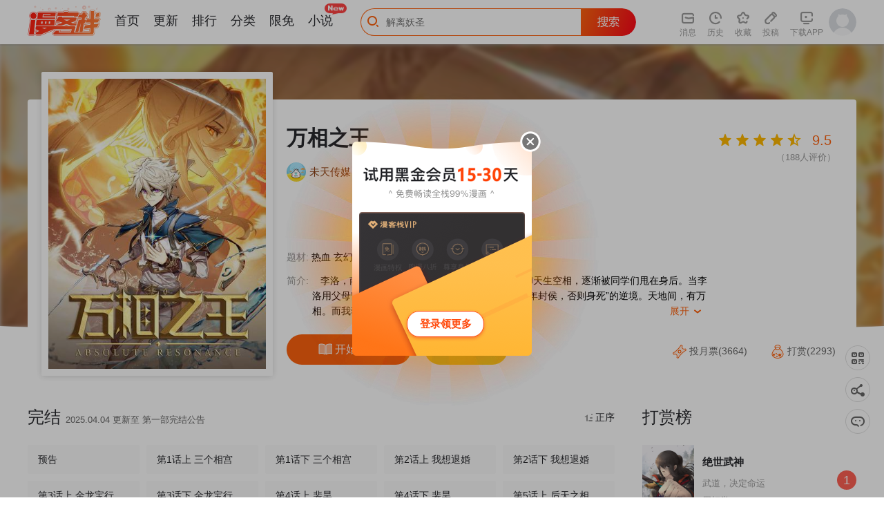

--- FILE ---
content_type: text/html; charset=utf-8
request_url: https://www.mkzhan.com/216191/
body_size: 178596
content:
<!DOCTYPE html>
<html>
  <head>
    <title>万相之王_万相之王漫画_万相之王漫画全集在线阅读 - 漫客栈</title>
    <meta charset="utf-8">
    <meta name="renderer" content="webkit">
    <meta http-equiv = "X-UA-Compatible" content = "IE=Edge,chrome=1" >
    <meta name="keywords" content="万相之王,万相之王漫画,万相之王漫画全集,万相之王漫画免费阅读,万相之王漫画下载,漫画大全,好看的漫画">
    <meta name="description" content="万相之王漫画最新章节免费在线阅读。李洛，南风学府相术悟性第一，横压同辈。但他却天生空相，逐渐被同学们甩在身后。当李洛用父母留下的方法解决了空相问题，却又陷入“五年封侯，否则身死”的逆境。天地间，有万相。而我李洛，终将成为这万相之王。">
    <link rel="shortcut icon" href="https://static.mkzcdn.com/common/favicon.ico"  type="image/x-icon" />
    <link rel="Bookmark" href="https://static.mkzcdn.com/common/favicon.ico" />
        
    <link rel="stylesheet" href="//static.mkzcdn.com/home/assets/script/libs/layui/css/layui.css?v=0b3cd68">
    <link rel="stylesheet" href="//static.mkzcdn.com/home/assets/style/common/common_home.css?v=a75a636">
    
      
  <link rel="stylesheet" href="//static.mkzcdn.com/home/assets/style/bundle/home.css?v=c05d384">

    <!-- start Dplus --><script type="text/javascript">!function(a,b){if(!b.__SV){var c,d,e,f;window.dplus=b,b._i=[],b.init=function(a,c,d){function g(a,b){var c=b.split(".");2==c.length&&(a=a[c[0]],b=c[1]),a[b]=function(){a.push([b].concat(Array.prototype.slice.call(arguments,0)))}}var h=b;for("undefined"!=typeof d?h=b[d]=[]:d="dplus",h.people=h.people||[],h.toString=function(a){var b="dplus";return"dplus"!==d&&(b+="."+d),a||(b+=" (stub)"),b},h.people.toString=function(){return h.toString(1)+".people (stub)"},e="disable track track_links track_forms register unregister get_property identify clear set_config get_config get_distinct_id track_pageview register_once track_with_tag time_event people.set people.unset people.delete_user".split(" "),f=0;f<e.length;f++)g(h,e[f]);b._i.push([a,c,d])},b.__SV=1.1,c=a.createElement("script"),c.type="text/javascript",c.charset="utf-8",c.async=!0,c.src="//w.cnzz.com/dplus.php?id=1262045698",d=a.getElementsByTagName("script")[0],d.parentNode.insertBefore(c,d)}}(document,window.dplus||[]),dplus.init("1262045698");</script><!-- end Dplus -->
<!--[if lt IE 9]>
  <script src="//static.mkzcdn.com/home/assets/script/libs/respond/respond.js?v=afc1984"></script>
<![endif]-->
  </head>
  <body class="p-detail" data-feed="104">
    <div style='display:none;'>
      <img src='https://static.mkzcdn.com/home/assets/images/common/app_logo.png' />
    </div>
    
  <div class="de-info-wr" data-price="49" data-is_vip="1">
    <div class="de-info__bg" style="background-image: url('https://oss.mkzcdn.com/comic/cover/20210730/6103bbd963f78-750x999.jpg!cover-400');"></div>
    <div class="de-info__overlay">
      <div class="overlay-bottom"></div>
    </div>
    <div class="container--response">
      <div class="de-info__box">
        <div class="de-info__cover"><img class="lazy" src="//static.mkzcdn.com/home/assets/images/home/bg_loadimg_3x4.png?v=2b369c8" data-src="https://oss.mkzcdn.com/comic/cover/20210730/6103bbd963f78-750x999.jpg!cover-400" alt="万相之王"></div>
        <p class="comic-title j-comic-title">万相之王</p>
        <div class="comic-author">
          <a href="/author/6751156.html"><img class="avatar" src="https://oss.mkzcdn.com/default/member/avatar/3.jpg!cover-200" alt="未天传媒" onerror="javascript:this.src='https://static.mkzcdn.com/home/assets/images/home/pic_login_defaulthead.png';"></a>
          <span class="name"><a href="/author/6751156.html">未天传媒</a></span>
          <span>|</span>
          <span><a href="/author/6751156.html">3部作品</a></span>
                            </div>
                <div class="comic-status">
          <span class="text">题材: <b>热血 玄幻</b></span>
          <span class="text">收藏: <b>2.65万</b></span>
          <span class="text">人气: <b>1.18亿</b></span>
        </div>
        <div class="comic-intro">
            <span class="title">简介: </span>
            <p class="intro">
              李洛，南风学府相术悟性第一，横压同辈。但他却天生空相，逐渐被同学们甩在身后。当李洛用父母留下的方法解决了空相问题，却又陷入“五年封侯，否则身死”的逆境。天地间，有万相。而我李洛，终将成为这万相之王。              <p class="show"><span class="txt">展开</span> <i class="iconfont">&#xe6a3;</i></p>
              <p class="intro-total">李洛，南风学府相术悟性第一，横压同辈。但他却天生空相，逐渐被同学们甩在身后。当李洛用父母留下的方法解决了空相问题，却又陷入“五年封侯，否则身死”的逆境。天地间，有万相。而我李洛，终将成为这万相之王。</p>
            </p>
          </div>        <div class="comic-handles clearfix">
          <a class="btn--read" href="/216191/965396.html">
                <i class="icon-de-read"></i>
                <span class="txt1">开始阅读</span>
              </a>            <a class="btn--collect j-user-collect" href="javascript:void(0);">
              <i class="icon-de-coll_hl"></i>
              <i class="icon-de-coll"></i>
              <span class="txt1">收藏</span>
              <span class="txt2">已收藏</span>
            </a>        </div>
        <div class="de-rate-wr">
          <div class="rate-handle" data-score="95"></div>
          <p class="rate-count">（<span class="num">188</span>人评价）</p>
        </div>
        <div class="de-user-handle">
            <a class="btn--ticket" href="javascript:void(0);"><i class="icon-de-ticket "></i>
            投月票(3664)
                        </a>
          <a class="btn--gold" href="javascript:void(0);"><i class="icon-de-gold "></i>
            打赏(2293)
                        </a>
        </div>
      </div>
    </div>
  </div>
  <div class="container--response de-container-wr clearfix">
    <div class="de-container">
      <div class="de-chapter">
        <div class="de-chapter__title">
            <span>完结</span>
            <span class="update-time">2025.04.04 更新至 第一部完结公告</span>
            <div class="btn--sort">
              <span class="dx"><i class="iconfont icon-sortdown"></i> 倒序</span>
              <span class="zx"><i class="iconfont icon-sortup"></i> 正序</span>
            </div>
          </div>                                    <div class="chapter__list clearfix">
              <ul class="chapter__list-box clearfix hide">
                                  <li class="j-chapter-item chapter__item id-1054512">
                                        <a class="j-chapter-link" data-hreflink="/216191/1054512.html" data-chapterid="1054512">
                      <i class="vip-tag iconfont icon-ic_readlist_vip1"></i>                                                                  第一部完结公告                    </a>
                  </li>                  <li class="j-chapter-item chapter__item id-1054513">
                                        <a class="j-chapter-link" data-hreflink="/216191/1054513.html" data-chapterid="1054513">
                      <i class="vip-tag iconfont icon-ic_readlist_vip1"></i>                                                                  第256话 圆满结束                    </a>
                  </li>                  <li class="j-chapter-item chapter__item id-1053503">
                                        <a class="j-chapter-link" data-hreflink="/216191/1053503.html" data-chapterid="1053503">
                      <i class="vip-tag iconfont icon-ic_readlist_vip1"></i>                                                                  第255话 盘点积分                    </a>
                  </li>                  <li class="j-chapter-item chapter__item id-1053502">
                                        <a class="j-chapter-link" data-hreflink="/216191/1053502.html" data-chapterid="1053502">
                      <i class="vip-tag iconfont icon-ic_readlist_vip1"></i>                                                                  第254话 倾力一刀                    </a>
                  </li>                  <li class="j-chapter-item chapter__item id-1052972">
                                        <a class="j-chapter-link" data-hreflink="/216191/1052972.html" data-chapterid="1052972">
                      <i class="vip-tag iconfont icon-ic_readlist_vip1"></i>                                                                  第253话 联手斩魔                    </a>
                  </li>                  <li class="j-chapter-item chapter__item id-1052237">
                                        <a class="j-chapter-link" data-hreflink="/216191/1052237.html" data-chapterid="1052237">
                      <i class="vip-tag iconfont icon-ic_readlist_vip1"></i>                                                                  第252话 反扑时刻                    </a>
                  </li>                  <li class="j-chapter-item chapter__item id-1051630">
                                        <a class="j-chapter-link" data-hreflink="/216191/1051630.html" data-chapterid="1051630">
                      <i class="vip-tag iconfont icon-ic_readlist_vip1"></i>                                                                  第251话 联手制敌                    </a>
                  </li>                  <li class="j-chapter-item chapter__item id-1050905">
                                        <a class="j-chapter-link" data-hreflink="/216191/1050905.html" data-chapterid="1050905">
                      <i class="vip-tag iconfont icon-ic_readlist_vip1"></i>                                                                  第250话 诡异飞蛾                    </a>
                  </li>                  <li class="j-chapter-item chapter__item id-1050419">
                                        <a class="j-chapter-link" data-hreflink="/216191/1050419.html" data-chapterid="1050419">
                      <i class="vip-tag iconfont icon-ic_readlist_vip1"></i>                                                                  第249话 天灾惊现                    </a>
                  </li>                  <li class="j-chapter-item chapter__item id-1050087">
                                        <a class="j-chapter-link" data-hreflink="/216191/1050087.html" data-chapterid="1050087">
                      <i class="vip-tag iconfont icon-ic_readlist_vip1"></i>                                                                  第248话 冰糖葫芦                    </a>
                  </li>                  <li class="j-chapter-item chapter__item id-1049802">
                                        <a class="j-chapter-link" data-hreflink="/216191/1049802.html" data-chapterid="1049802">
                      <i class="vip-tag iconfont icon-ic_readlist_vip1"></i>                                                                  第247话 凶险大街                    </a>
                  </li>                  <li class="j-chapter-item chapter__item id-1049762">
                                        <a class="j-chapter-link" data-hreflink="/216191/1049762.html" data-chapterid="1049762">
                      <i class="vip-tag iconfont icon-ic_readlist_vip1"></i>                                                                  第246话 一座空城                    </a>
                  </li>                  <li class="j-chapter-item chapter__item id-1049586">
                                        <a class="j-chapter-link" data-hreflink="/216191/1049586.html" data-chapterid="1049586">
                      <i class="vip-tag iconfont icon-ic_readlist_vip1"></i>                                                                  第245话 巅峰对碰                    </a>
                  </li>                  <li class="j-chapter-item chapter__item id-1049110">
                                        <a class="j-chapter-link" data-hreflink="/216191/1049110.html" data-chapterid="1049110">
                      <i class="vip-tag iconfont icon-ic_readlist_vip1"></i>                                                                  第244话 赤甲之将                    </a>
                  </li>                  <li class="j-chapter-item chapter__item id-1048839">
                                        <a class="j-chapter-link" data-hreflink="/216191/1048839.html" data-chapterid="1048839">
                      <i class="vip-tag iconfont icon-ic_readlist_vip1"></i>                                                                  第243话 你的身份                    </a>
                  </li>                  <li class="j-chapter-item chapter__item id-1048380">
                                        <a class="j-chapter-link" data-hreflink="/216191/1048380.html" data-chapterid="1048380">
                      <i class="vip-tag iconfont icon-ic_readlist_vip1"></i>                                                                  第242话 黑甲再现                    </a>
                  </li>                  <li class="j-chapter-item chapter__item id-1048055">
                                        <a class="j-chapter-link" data-hreflink="/216191/1048055.html" data-chapterid="1048055">
                      <i class="vip-tag iconfont icon-ic_readlist_vip1"></i>                                                                  第241话 雷鸣之果                    </a>
                  </li>                  <li class="j-chapter-item chapter__item id-1047455">
                                        <a class="j-chapter-link" data-hreflink="/216191/1047455.html" data-chapterid="1047455">
                      <i class="vip-tag iconfont icon-ic_readlist_vip1"></i>                                                                  第240话 临时任务                    </a>
                  </li>                  <li class="j-chapter-item chapter__item id-1046750">
                                        <a class="j-chapter-link" data-hreflink="/216191/1046750.html" data-chapterid="1046750">
                      <i class="vip-tag iconfont icon-ic_readlist_vip1"></i>                                                                  第239话 两女联手                    </a>
                  </li>                  <li class="j-chapter-item chapter__item id-1045910">
                                        <a class="j-chapter-link" data-hreflink="/216191/1045910.html" data-chapterid="1045910">
                      <i class="vip-tag iconfont icon-ic_readlist_vip1"></i>                                                                  第238话 天灾异类                    </a>
                  </li>                  <li class="j-chapter-item chapter__item id-1044903">
                                        <a class="j-chapter-link" data-hreflink="/216191/1044903.html" data-chapterid="1044903">
                      <i class="vip-tag iconfont icon-ic_readlist_vip1"></i>                                                                  第237话 黑风红砂                    </a>
                  </li>                  <li class="j-chapter-item chapter__item id-1043900">
                                        <a class="j-chapter-link" data-hreflink="/216191/1043900.html" data-chapterid="1043900">
                      <i class="vip-tag iconfont icon-ic_readlist_vip1"></i>                                                                  第236话 我的选择                    </a>
                  </li>                  <li class="j-chapter-item chapter__item id-1043442">
                                        <a class="j-chapter-link" data-hreflink="/216191/1043442.html" data-chapterid="1043442">
                      <i class="vip-tag iconfont icon-ic_readlist_vip1"></i>                                                                  第235话 庆祝大会                    </a>
                  </li>                  <li class="j-chapter-item chapter__item id-1043353">
                                        <a class="j-chapter-link" data-hreflink="/216191/1043353.html" data-chapterid="1043353">
                      <i class="vip-tag iconfont icon-ic_readlist_vip1"></i>                                                                  第234话 最靓的仔                    </a>
                  </li>                  <li class="j-chapter-item chapter__item id-1043274">
                                        <a class="j-chapter-link" data-hreflink="/216191/1043274.html" data-chapterid="1043274">
                      <i class="vip-tag iconfont icon-ic_readlist_vip1"></i>                                                                  第233话 决战斗法                    </a>
                  </li>                  <li class="j-chapter-item chapter__item id-1043200">
                                        <a class="j-chapter-link" data-hreflink="/216191/1043200.html" data-chapterid="1043200">
                      <i class="vip-tag iconfont icon-ic_readlist_vip1"></i>                                                                  第232话 鹿鸣淘汰                    </a>
                  </li>                  <li class="j-chapter-item chapter__item id-1043117">
                                        <a class="j-chapter-link" data-hreflink="/216191/1043117.html" data-chapterid="1043117">
                      <i class="vip-tag iconfont icon-ic_readlist_vip1"></i>                                                                  第231话 再遇鹿鸣                    </a>
                  </li>                  <li class="j-chapter-item chapter__item id-1042989">
                                        <a class="j-chapter-link" data-hreflink="/216191/1042989.html" data-chapterid="1042989">
                      <i class="vip-tag iconfont icon-ic_readlist_vip1"></i>                                                                  第230话 谁是猎人                    </a>
                  </li>                  <li class="j-chapter-item chapter__item id-1042939">
                                        <a class="j-chapter-link" data-hreflink="/216191/1042939.html" data-chapterid="1042939">
                      <i class="vip-tag iconfont icon-ic_readlist_vip1"></i>                                                                  第229话 六人名额                    </a>
                  </li>                  <li class="j-chapter-item chapter__item id-1042839">
                                        <a class="j-chapter-link" data-hreflink="/216191/1042839.html" data-chapterid="1042839">
                      <i class="vip-tag iconfont icon-ic_readlist_vip1"></i>                                                                  第228话 别别苗头                    </a>
                  </li>                  <li class="j-chapter-item chapter__item id-1042739">
                                        <a class="j-chapter-link" data-hreflink="/216191/1042739.html" data-chapterid="1042739">
                      <i class="vip-tag iconfont icon-ic_readlist_vip1"></i>                                                                  第227话 聚灵坛群                    </a>
                  </li>                  <li class="j-chapter-item chapter__item id-1042637">
                                        <a class="j-chapter-link" data-hreflink="/216191/1042637.html" data-chapterid="1042637">
                      <i class="vip-tag iconfont icon-ic_readlist_vip1"></i>                                                                  第226话 关门放毒                    </a>
                  </li>                  <li class="j-chapter-item chapter__item id-1042541">
                                        <a class="j-chapter-link" data-hreflink="/216191/1042541.html" data-chapterid="1042541">
                      <i class="vip-tag iconfont icon-ic_readlist_vip1"></i>                                                                  第225话 两个双相                    </a>
                  </li>                  <li class="j-chapter-item chapter__item id-1042374">
                                        <a class="j-chapter-link" data-hreflink="/216191/1042374.html" data-chapterid="1042374">
                      <i class="vip-tag iconfont icon-ic_readlist_vip1"></i>                                                                  第224话 大圣逐鹿                    </a>
                  </li>                  <li class="j-chapter-item chapter__item id-1042159">
                                        <a class="j-chapter-link" data-hreflink="/216191/1042159.html" data-chapterid="1042159">
                      <i class="vip-tag iconfont icon-ic_readlist_vip1"></i>                                                                  第223话 结下梁子                    </a>
                  </li>                  <li class="j-chapter-item chapter__item id-1042047">
                                        <a class="j-chapter-link" data-hreflink="/216191/1042047.html" data-chapterid="1042047">
                      <i class="vip-tag iconfont icon-ic_readlist_vip1"></i>                                                                  第222话 望君凯旋                    </a>
                  </li>                  <li class="j-chapter-item chapter__item id-1041931">
                                        <a class="j-chapter-link" data-hreflink="/216191/1041931.html" data-chapterid="1041931">
                      <i class="vip-tag iconfont icon-ic_readlist_vip1"></i>                                                                  第221话 魔咒异毒                    </a>
                  </li>                  <li class="j-chapter-item chapter__item id-1041709">
                                        <a class="j-chapter-link" data-hreflink="/216191/1041709.html" data-chapterid="1041709">
                      <i class="vip-tag iconfont icon-ic_readlist_vip1"></i>                                                                  第220话 要她的心                    </a>
                  </li>                  <li class="j-chapter-item chapter__item id-1041271">
                                        <a class="j-chapter-link" data-hreflink="/216191/1041271.html" data-chapterid="1041271">
                      <i class="vip-tag iconfont icon-ic_readlist_vip1"></i>                                                                  第219话 鼎中苦修                    </a>
                  </li>                  <li class="j-chapter-item chapter__item id-1040959">
                                        <a class="j-chapter-link" data-hreflink="/216191/1040959.html" data-chapterid="1040959">
                      <i class="vip-tag iconfont icon-ic_readlist_vip1"></i>                                                                  第218话 敲定帮手                    </a>
                  </li>                  <li class="j-chapter-item chapter__item id-1040538">
                                        <a class="j-chapter-link" data-hreflink="/216191/1040538.html" data-chapterid="1040538">
                      <i class="vip-tag iconfont icon-ic_readlist_vip1"></i>                                                                  第217话 王髓黑牌                    </a>
                  </li>                  <li class="j-chapter-item chapter__item id-1040418">
                                        <a class="j-chapter-link" data-hreflink="/216191/1040418.html" data-chapterid="1040418">
                      <i class="vip-tag iconfont icon-ic_readlist_vip1"></i>                                                                  第216话 裴昊失算                    </a>
                  </li>                  <li class="j-chapter-item chapter__item id-1040321">
                                        <a class="j-chapter-link" data-hreflink="/216191/1040321.html" data-chapterid="1040321">
                      <i class="vip-tag iconfont icon-ic_readlist_vip1"></i>                                                                  第215话 双重异毒                    </a>
                  </li>                  <li class="j-chapter-item chapter__item id-1040215">
                                        <a class="j-chapter-link" data-hreflink="/216191/1040215.html" data-chapterid="1040215">
                      <i class="vip-tag iconfont icon-ic_readlist_vip1"></i>                                                                  第214话 刀落手中                    </a>
                  </li>                  <li class="j-chapter-item chapter__item id-1040119">
                                        <a class="j-chapter-link" data-hreflink="/216191/1040119.html" data-chapterid="1040119">
                      <i class="vip-tag iconfont icon-ic_readlist_vip1"></i>                                                                  第213话 院长佩刀                    </a>
                  </li>                  <li class="j-chapter-item chapter__item id-1040019">
                                        <a class="j-chapter-link" data-hreflink="/216191/1040019.html" data-chapterid="1040019">
                      <i class="vip-tag iconfont icon-ic_readlist_vip1"></i>                                                                  第212话 任其挑选                    </a>
                  </li>                  <li class="j-chapter-item chapter__item id-1039876">
                                        <a class="j-chapter-link" data-hreflink="/216191/1039876.html" data-chapterid="1039876">
                      <i class="vip-tag iconfont icon-ic_readlist_vip1"></i>                                                                  第211话 水光衍变                    </a>
                  </li>                  <li class="j-chapter-item chapter__item id-1039182">
                                        <a class="j-chapter-link" data-hreflink="/216191/1039182.html" data-chapterid="1039182">
                      <i class="vip-tag iconfont icon-ic_readlist_vip1"></i>                                                                  第210话 巅峰一战                    </a>
                  </li>                  <li class="j-chapter-item chapter__item id-1038426">
                                        <a class="j-chapter-link" data-hreflink="/216191/1038426.html" data-chapterid="1038426">
                      <i class="vip-tag iconfont icon-ic_readlist_vip1"></i>                                                                  第209话 李洛出场                    </a>
                  </li>                  <li class="j-chapter-item chapter__item id-1037605">
                                        <a class="j-chapter-link" data-hreflink="/216191/1037605.html" data-chapterid="1037605">
                      <i class="vip-tag iconfont icon-ic_readlist_vip1"></i>                                                                  第208话 主角待遇                    </a>
                  </li>                  <li class="j-chapter-item chapter__item id-1037442">
                                        <a class="j-chapter-link" data-hreflink="/216191/1037442.html" data-chapterid="1037442">
                      <i class="vip-tag iconfont icon-ic_readlist_vip1"></i>                                                                  第207话 双姝对战                    </a>
                  </li>                  <li class="j-chapter-item chapter__item id-1037289">
                                        <a class="j-chapter-link" data-hreflink="/216191/1037289.html" data-chapterid="1037289">
                      <i class="vip-tag iconfont icon-ic_readlist_vip1"></i>                                                                  第206话 三星开战                    </a>
                  </li>                  <li class="j-chapter-item chapter__item id-1037155">
                                        <a class="j-chapter-link" data-hreflink="/216191/1037155.html" data-chapterid="1037155">
                      <i class="vip-tag iconfont icon-ic_readlist_vip1"></i>                                                                  第205话 四星初战                    </a>
                  </li>                  <li class="j-chapter-item chapter__item id-1037116">
                                        <a class="j-chapter-link" data-hreflink="/216191/1037116.html" data-chapterid="1037116">
                      <i class="vip-tag iconfont icon-ic_readlist_vip1"></i>                                                                  第204话 比赛开启                    </a>
                  </li>                  <li class="j-chapter-item chapter__item id-1037115">
                                        <a class="j-chapter-link" data-hreflink="/216191/1037115.html" data-chapterid="1037115">
                      <i class="vip-tag iconfont icon-ic_readlist_vip1"></i>                                                                  第203话 邂逅徽音                    </a>
                  </li>                  <li class="j-chapter-item chapter__item id-1036998">
                                        <a class="j-chapter-link" data-hreflink="/216191/1036998.html" data-chapterid="1036998">
                      <i class="vip-tag iconfont icon-ic_readlist_vip1"></i>                                                                  第202话 最后一场                    </a>
                  </li>                  <li class="j-chapter-item chapter__item id-1036906">
                                        <a class="j-chapter-link" data-hreflink="/216191/1036906.html" data-chapterid="1036906">
                      <i class="vip-tag iconfont icon-ic_readlist_vip1"></i>                                                                  第201话 寻求合作                    </a>
                  </li>                  <li class="j-chapter-item chapter__item id-1036725">
                                        <a class="j-chapter-link" data-hreflink="/216191/1036725.html" data-chapterid="1036725">
                      <i class="vip-tag iconfont icon-ic_readlist_vip1"></i>                                                                  第200话 门票大赛                    </a>
                  </li>                  <li class="j-chapter-item chapter__item id-1036587">
                                        <a class="j-chapter-link" data-hreflink="/216191/1036587.html" data-chapterid="1036587">
                      <i class="vip-tag iconfont icon-ic_readlist_vip1"></i>                                                                  第199话 上代故事                    </a>
                  </li>                  <li class="j-chapter-item chapter__item id-1036455">
                                        <a class="j-chapter-link" data-hreflink="/216191/1036455.html" data-chapterid="1036455">
                      <i class="vip-tag iconfont icon-ic_readlist_vip1"></i>                                                                  第198话 道场落幕                    </a>
                  </li>                  <li class="j-chapter-item chapter__item id-1036315">
                                        <a class="j-chapter-link" data-hreflink="/216191/1036315.html" data-chapterid="1036315">
                      <i class="vip-tag iconfont icon-ic_readlist_vip1"></i>                                                                  第197话 一箭风情                    </a>
                  </li>                  <li class="j-chapter-item chapter__item id-1036129">
                                        <a class="j-chapter-link" data-hreflink="/216191/1036129.html" data-chapterid="1036129">
                      <i class="vip-tag iconfont icon-ic_readlist_vip1"></i>                                                                  第196话 默契配合                    </a>
                  </li>                  <li class="j-chapter-item chapter__item id-1035952">
                                        <a class="j-chapter-link" data-hreflink="/216191/1035952.html" data-chapterid="1035952">
                      <i class="vip-tag iconfont icon-ic_readlist_vip1"></i>                                                                  第195话 竞相登山                    </a>
                  </li>                  <li class="j-chapter-item chapter__item id-1035951">
                                        <a class="j-chapter-link" data-hreflink="/216191/1035951.html" data-chapterid="1035951">
                      <i class="vip-tag iconfont icon-ic_readlist_vip1"></i>                                                                  第194话 隐藏福利                    </a>
                  </li>                  <li class="j-chapter-item chapter__item id-1035775">
                                        <a class="j-chapter-link" data-hreflink="/216191/1035775.html" data-chapterid="1035775">
                      <i class="vip-tag iconfont icon-ic_readlist_vip1"></i>                                                                  第193话 剁了喂狗                    </a>
                  </li>                  <li class="j-chapter-item chapter__item id-1035604">
                                        <a class="j-chapter-link" data-hreflink="/216191/1035604.html" data-chapterid="1035604">
                      <i class="vip-tag iconfont icon-ic_readlist_vip1"></i>                                                                  第192话 林梭遁走                    </a>
                  </li>                  <li class="j-chapter-item chapter__item id-1035293">
                                        <a class="j-chapter-link" data-hreflink="/216191/1035293.html" data-chapterid="1035293">
                      <i class="vip-tag iconfont icon-ic_readlist_vip1"></i>                                                                  第191话 抽离气运                    </a>
                  </li>                  <li class="j-chapter-item chapter__item id-1035036">
                                        <a class="j-chapter-link" data-hreflink="/216191/1035036.html" data-chapterid="1035036">
                      <i class="vip-tag iconfont icon-ic_readlist_vip1"></i>                                                                  第190话 一出好戏                    </a>
                  </li>                  <li class="j-chapter-item chapter__item id-1034617">
                                        <a class="j-chapter-link" data-hreflink="/216191/1034617.html" data-chapterid="1034617">
                      <i class="vip-tag iconfont icon-ic_readlist_vip1"></i>                                                                  第189话 群狼环伺                    </a>
                  </li>                  <li class="j-chapter-item chapter__item id-1034333">
                                        <a class="j-chapter-link" data-hreflink="/216191/1034333.html" data-chapterid="1034333">
                      <i class="vip-tag iconfont icon-ic_readlist_vip1"></i>                                                                  第188话 半路被截                    </a>
                  </li>                  <li class="j-chapter-item chapter__item id-1034161">
                                        <a class="j-chapter-link" data-hreflink="/216191/1034161.html" data-chapterid="1034161">
                      <i class="vip-tag iconfont icon-ic_readlist_vip1"></i>                                                                  第187话 情绪复杂                    </a>
                  </li>                  <li class="j-chapter-item chapter__item id-1033957">
                                        <a class="j-chapter-link" data-hreflink="/216191/1033957.html" data-chapterid="1033957">
                      <i class="vip-tag iconfont icon-ic_readlist_vip1"></i>                                                                  第186话 天命之子                    </a>
                  </li>                  <li class="j-chapter-item chapter__item id-1033453">
                                        <a class="j-chapter-link" data-hreflink="/216191/1033453.html" data-chapterid="1033453">
                      <i class="vip-tag iconfont icon-ic_readlist_vip1"></i>                                                                  第185话 道场规则                    </a>
                  </li>                  <li class="j-chapter-item chapter__item id-1032721">
                                        <a class="j-chapter-link" data-hreflink="/216191/1032721.html" data-chapterid="1032721">
                      <i class="vip-tag iconfont icon-ic_readlist_vip1"></i>                                                                  第184话 空间宝具                    </a>
                  </li>                  <li class="j-chapter-item chapter__item id-1031682">
                                        <a class="j-chapter-link" data-hreflink="/216191/1031682.html" data-chapterid="1031682">
                      <i class="vip-tag iconfont icon-ic_readlist_vip1"></i>                                                                  第183话 初入王宫                    </a>
                  </li>                  <li class="j-chapter-item chapter__item id-1031100">
                                        <a class="j-chapter-link" data-hreflink="/216191/1031100.html" data-chapterid="1031100">
                      <i class="vip-tag iconfont icon-ic_readlist_vip1"></i>                                                                  第182话 姐弟情深                    </a>
                  </li>                  <li class="j-chapter-item chapter__item id-1030273">
                                        <a class="j-chapter-link" data-hreflink="/216191/1030273.html" data-chapterid="1030273">
                      <i class="vip-tag iconfont icon-ic_readlist_vip1"></i>                                                                  第181话 给我震惊                    </a>
                  </li>                  <li class="j-chapter-item chapter__item id-1029294">
                                        <a class="j-chapter-link" data-hreflink="/216191/1029294.html" data-chapterid="1029294">
                      <i class="vip-tag iconfont icon-ic_readlist_vip1"></i>                                                                  第180话 同台竞技                    </a>
                  </li>                  <li class="j-chapter-item chapter__item id-1028934">
                                        <a class="j-chapter-link" data-hreflink="/216191/1028934.html" data-chapterid="1028934">
                      <i class="vip-tag iconfont icon-ic_readlist_vip1"></i>                                                                  第179话 年轻气盛                    </a>
                  </li>                  <li class="j-chapter-item chapter__item id-1028334">
                                        <a class="j-chapter-link" data-hreflink="/216191/1028334.html" data-chapterid="1028334">
                      <i class="vip-tag iconfont icon-ic_readlist_vip1"></i>                                                                  第178话 七品水光                    </a>
                  </li>                  <li class="j-chapter-item chapter__item id-1028153">
                                        <a class="j-chapter-link" data-hreflink="/216191/1028153.html" data-chapterid="1028153">
                      <i class="vip-tag iconfont icon-ic_readlist_vip1"></i>                                                                  第177话 萌蝶灵水                    </a>
                  </li>                  <li class="j-chapter-item chapter__item id-1027801">
                                        <a class="j-chapter-link" data-hreflink="/216191/1027801.html" data-chapterid="1027801">
                      <i class="vip-tag iconfont icon-ic_readlist_vip1"></i>                                                                  第176话 宝贝萌萌                    </a>
                  </li>                  <li class="j-chapter-item chapter__item id-1027768">
                                        <a class="j-chapter-link" data-hreflink="/216191/1027768.html" data-chapterid="1027768">
                      <i class="vip-tag iconfont icon-ic_readlist_vip1"></i>                                                                  第175话 黎碧学姐                    </a>
                  </li>                  <li class="j-chapter-item chapter__item id-1027622">
                                        <a class="j-chapter-link" data-hreflink="/216191/1027622.html" data-chapterid="1027622">
                      <i class="vip-tag iconfont icon-ic_readlist_vip1"></i>                                                                  第174话 传送阵开                    </a>
                  </li>                  <li class="j-chapter-item chapter__item id-1027381">
                                        <a class="j-chapter-link" data-hreflink="/216191/1027381.html" data-chapterid="1027381">
                      <i class="vip-tag iconfont icon-ic_readlist_vip1"></i>                                                                  第173话 院长要求                    </a>
                  </li>                  <li class="j-chapter-item chapter__item id-1027071">
                                        <a class="j-chapter-link" data-hreflink="/216191/1027071.html" data-chapterid="1027071">
                      <i class="vip-tag iconfont icon-ic_readlist_vip1"></i>                                                                  第172话 封印三尾                    </a>
                  </li>                  <li class="j-chapter-item chapter__item id-1026718">
                                        <a class="j-chapter-link" data-hreflink="/216191/1026718.html" data-chapterid="1026718">
                      <i class="vip-tag iconfont icon-ic_readlist_vip1"></i>                                                                  第171话 青鸾来援                    </a>
                  </li>                  <li class="j-chapter-item chapter__item id-1026441">
                                        <a class="j-chapter-link" data-hreflink="/216191/1026441.html" data-chapterid="1026441">
                      <i class="vip-tag iconfont icon-ic_readlist_vip1"></i>                                                                  第170话 我的英雄                    </a>
                  </li>                  <li class="j-chapter-item chapter__item id-1026260">
                                        <a class="j-chapter-link" data-hreflink="/216191/1026260.html" data-chapterid="1026260">
                      <i class="vip-tag iconfont icon-ic_readlist_vip1"></i>                                                                  第169话 孤独向前                    </a>
                  </li>                  <li class="j-chapter-item chapter__item id-1025882">
                                        <a class="j-chapter-link" data-hreflink="/216191/1025882.html" data-chapterid="1025882">
                      <i class="vip-tag iconfont icon-ic_readlist_vip1"></i>                                                                  第168话 争分夺秒                    </a>
                  </li>                  <li class="j-chapter-item chapter__item id-1025717">
                                        <a class="j-chapter-link" data-hreflink="/216191/1025717.html" data-chapterid="1025717">
                      <i class="vip-tag iconfont icon-ic_readlist_vip1"></i>                                                                  第167话 引兽出山                    </a>
                  </li>                  <li class="j-chapter-item chapter__item id-1025681">
                                        <a class="j-chapter-link" data-hreflink="/216191/1025681.html" data-chapterid="1025681">
                      <i class="vip-tag iconfont icon-ic_readlist_vip1"></i>                                                                  第166话 院长现身                    </a>
                  </li>                  <li class="j-chapter-item chapter__item id-1025680">
                                        <a class="j-chapter-link" data-hreflink="/216191/1025680.html" data-chapterid="1025680">
                      <i class="vip-tag iconfont icon-ic_readlist_vip1"></i>                                                                  第165话 陷入绝境                    </a>
                  </li>                  <li class="j-chapter-item chapter__item id-1025480">
                                        <a class="j-chapter-link" data-hreflink="/216191/1025480.html" data-chapterid="1025480">
                                                                                        活动06 2周年活动                    </a>
                  </li>                  <li class="j-chapter-item chapter__item id-1025478">
                                        <a class="j-chapter-link" data-hreflink="/216191/1025478.html" data-chapterid="1025478">
                      <i class="vip-tag iconfont icon-ic_readlist_vip1"></i>                                                                  第164话 寻找机会                    </a>
                  </li>                  <li class="j-chapter-item chapter__item id-1025148">
                                        <a class="j-chapter-link" data-hreflink="/216191/1025148.html" data-chapterid="1025148">
                      <i class="vip-tag iconfont icon-ic_readlist_vip1"></i>                                                                  第163话 恶魔作法                    </a>
                  </li>                  <li class="j-chapter-item chapter__item id-1025043">
                                        <a class="j-chapter-link" data-hreflink="/216191/1025043.html" data-chapterid="1025043">
                      <i class="vip-tag iconfont icon-ic_readlist_vip1"></i>                                                                  第162话 异类攻城                    </a>
                  </li>                  <li class="j-chapter-item chapter__item id-1024763">
                                        <a class="j-chapter-link" data-hreflink="/216191/1024763.html" data-chapterid="1024763">
                      <i class="vip-tag iconfont icon-ic_readlist_vip1"></i>                                                                  第161话 自取其辱                    </a>
                  </li>                  <li class="j-chapter-item chapter__item id-1024441">
                                        <a class="j-chapter-link" data-hreflink="/216191/1024441.html" data-chapterid="1024441">
                      <i class="vip-tag iconfont icon-ic_readlist_vip1"></i>                                                                  第160话 红莲小队                    </a>
                  </li>                  <li class="j-chapter-item chapter__item id-1024286">
                                        <a class="j-chapter-link" data-hreflink="/216191/1024286.html" data-chapterid="1024286">
                      <i class="vip-tag iconfont icon-ic_readlist_vip1"></i>                                                                  第159话 姜总指挥                    </a>
                  </li>                  <li class="j-chapter-item chapter__item id-1024093">
                                        <a class="j-chapter-link" data-hreflink="/216191/1024093.html" data-chapterid="1024093">
                      <i class="vip-tag iconfont icon-ic_readlist_vip1"></i>                                                                  第158话 众人争议                    </a>
                  </li>                  <li class="j-chapter-item chapter__item id-1023927">
                                        <a class="j-chapter-link" data-hreflink="/216191/1023927.html" data-chapterid="1023927">
                      <i class="vip-tag iconfont icon-ic_readlist_vip1"></i>                                                                  第157话 恶念种子                    </a>
                  </li>                  <li class="j-chapter-item chapter__item id-1023732">
                                        <a class="j-chapter-link" data-hreflink="/216191/1023732.html" data-chapterid="1023732">
                      <i class="vip-tag iconfont icon-ic_readlist_vip1"></i>                                                                  第156话 墙上笑脸                    </a>
                  </li>                  <li class="j-chapter-item chapter__item id-1023439">
                                        <a class="j-chapter-link" data-hreflink="/216191/1023439.html" data-chapterid="1023439">
                      <i class="vip-tag iconfont icon-ic_readlist_vip1"></i>                                                                  第155话 禁区变故                    </a>
                  </li>                  <li class="j-chapter-item chapter__item id-1023275">
                                        <a class="j-chapter-link" data-hreflink="/216191/1023275.html" data-chapterid="1023275">
                      <i class="vip-tag iconfont icon-ic_readlist_vip1"></i>                                                                  第154话 生意头脑                    </a>
                  </li>                  <li class="j-chapter-item chapter__item id-1022707">
                                        <a class="j-chapter-link" data-hreflink="/216191/1022707.html" data-chapterid="1022707">
                      <i class="vip-tag iconfont icon-ic_readlist_vip1"></i>                                                                  第153话 猛薅一把                    </a>
                  </li>                  <li class="j-chapter-item chapter__item id-1021777">
                                        <a class="j-chapter-link" data-hreflink="/216191/1021777.html" data-chapterid="1021777">
                      <i class="vip-tag iconfont icon-ic_readlist_vip1"></i>                                                                  第152话 连跨两级                    </a>
                  </li>                  <li class="j-chapter-item chapter__item id-1021776">
                                        <a class="j-chapter-link" data-hreflink="/216191/1021776.html" data-chapterid="1021776">
                      <i class="vip-tag iconfont icon-ic_readlist_vip1"></i>                                                                  第151话 炫夫狂魔                    </a>
                  </li>                  <li class="j-chapter-item chapter__item id-1019797">
                                        <a class="j-chapter-link" data-hreflink="/216191/1019797.html" data-chapterid="1019797">
                      <i class="vip-tag iconfont icon-ic_readlist_vip1"></i>                                                                  第150话 争暗灵叶                    </a>
                  </li>                  <li class="j-chapter-item chapter__item id-1018693">
                                        <a class="j-chapter-link" data-hreflink="/216191/1018693.html" data-chapterid="1018693">
                      <i class="vip-tag iconfont icon-ic_readlist_vip1"></i>                                                                  第149话 禁区之外                    </a>
                  </li>                  <li class="j-chapter-item chapter__item id-1018692">
                                        <a class="j-chapter-link" data-hreflink="/216191/1018692.html" data-chapterid="1018692">
                      <i class="vip-tag iconfont icon-ic_readlist_vip1"></i>                                                                  第148话 剥离之术                    </a>
                  </li>                  <li class="j-chapter-item chapter__item id-1018694">
                                        <a class="j-chapter-link" data-hreflink="/216191/1018694.html" data-chapterid="1018694">
                      <i class="vip-tag iconfont icon-ic_readlist_vip1"></i>                                                                  第147话 人皮异类                    </a>
                  </li>                  <li class="j-chapter-item chapter__item id-1018375">
                                        <a class="j-chapter-link" data-hreflink="/216191/1018375.html" data-chapterid="1018375">
                      <i class="vip-tag iconfont icon-ic_readlist_vip1"></i>                                                                  第146话 眼怪异类                    </a>
                  </li>                  <li class="j-chapter-item chapter__item id-1018074">
                                        <a class="j-chapter-link" data-hreflink="/216191/1018074.html" data-chapterid="1018074">
                      <i class="vip-tag iconfont icon-ic_readlist_vip1"></i>                                                                  第145话 独立任务                    </a>
                  </li>                  <li class="j-chapter-item chapter__item id-1017825">
                                        <a class="j-chapter-link" data-hreflink="/216191/1017825.html" data-chapterid="1017825">
                      <i class="vip-tag iconfont icon-ic_readlist_vip1"></i>                                                                  第144话 手蛛异类                    </a>
                  </li>                  <li class="j-chapter-item chapter__item id-1017530">
                                        <a class="j-chapter-link" data-hreflink="/216191/1017530.html" data-chapterid="1017530">
                      <i class="vip-tag iconfont icon-ic_readlist_vip1"></i>                                                                  第143话 别有异心                    </a>
                  </li>                  <li class="j-chapter-item chapter__item id-1017112">
                                        <a class="j-chapter-link" data-hreflink="/216191/1017112.html" data-chapterid="1017112">
                      <i class="vip-tag iconfont icon-ic_readlist_vip1"></i>                                                                  第142话 吾心无惧                    </a>
                  </li>                  <li class="j-chapter-item chapter__item id-1016864">
                                        <a class="j-chapter-link" data-hreflink="/216191/1016864.html" data-chapterid="1016864">
                      <i class="vip-tag iconfont icon-ic_readlist_vip1"></i>                                                                  第141话 暗窟开启                    </a>
                  </li>                  <li class="j-chapter-item chapter__item id-1016578">
                                        <a class="j-chapter-link" data-hreflink="/216191/1016578.html" data-chapterid="1016578">
                      <i class="vip-tag iconfont icon-ic_readlist_vip1"></i>                                                                  第140话 七星柱现                    </a>
                  </li>                  <li class="j-chapter-item chapter__item id-1016299">
                                        <a class="j-chapter-link" data-hreflink="/216191/1016299.html" data-chapterid="1016299">
                      <i class="vip-tag iconfont icon-ic_readlist_vip1"></i>                                                                  第139话 异类情报                    </a>
                  </li>                  <li class="j-chapter-item chapter__item id-1016027">
                                        <a class="j-chapter-link" data-hreflink="/216191/1016027.html" data-chapterid="1016027">
                      <i class="vip-tag iconfont icon-ic_readlist_vip1"></i>                                                                  第138话 所谓暗窟                    </a>
                  </li>                  <li class="j-chapter-item chapter__item id-1015078">
                                        <a class="j-chapter-link" data-hreflink="/216191/1015078.html" data-chapterid="1015078">
                      <i class="vip-tag iconfont icon-ic_readlist_vip1"></i>                                                                  第137话 夜袭裴昊                    </a>
                  </li>                  <li class="j-chapter-item chapter__item id-1015079">
                                        <a class="j-chapter-link" data-hreflink="/216191/1015079.html" data-chapterid="1015079">
                      <i class="vip-tag iconfont icon-ic_readlist_vip1"></i>                                                                  第136话 裴昊踪迹                    </a>
                  </li>                  <li class="j-chapter-item chapter__item id-1015072">
                                        <a class="j-chapter-link" data-hreflink="/216191/1015072.html" data-chapterid="1015072">
                                                                                        活动05 春节活动                    </a>
                  </li>                  <li class="j-chapter-item chapter__item id-1015073">
                                        <a class="j-chapter-link" data-hreflink="/216191/1015073.html" data-chapterid="1015073">
                      <i class="vip-tag iconfont icon-ic_readlist_vip1"></i>                                                                  第135话 波澜落幕                    </a>
                  </li>                  <li class="j-chapter-item chapter__item id-1014882">
                                        <a class="j-chapter-link" data-hreflink="/216191/1014882.html" data-chapterid="1014882">
                      <i class="vip-tag iconfont icon-ic_readlist_vip1"></i>                                                                  第134话 点睛解毒                    </a>
                  </li>                  <li class="j-chapter-item chapter__item id-1014106">
                                        <a class="j-chapter-link" data-hreflink="/216191/1014106.html" data-chapterid="1014106">
                      <i class="vip-tag iconfont icon-ic_readlist_vip1"></i>                                                                  第133话 李洛出手                    </a>
                  </li>                  <li class="j-chapter-item chapter__item id-1013740">
                                        <a class="j-chapter-link" data-hreflink="/216191/1013740.html" data-chapterid="1013740">
                      <i class="vip-tag iconfont icon-ic_readlist_vip1"></i>                                                                  第132话 解毒药剂                    </a>
                  </li>                  <li class="j-chapter-item chapter__item id-1013536">
                                        <a class="j-chapter-link" data-hreflink="/216191/1013536.html" data-chapterid="1013536">
                      <i class="vip-tag iconfont icon-ic_readlist_vip1"></i>                                                                  第131话 扭曲心思                    </a>
                  </li>                  <li class="j-chapter-item chapter__item id-1013372">
                                        <a class="j-chapter-link" data-hreflink="/216191/1013372.html" data-chapterid="1013372">
                      <i class="vip-tag iconfont icon-ic_readlist_vip1"></i>                                                                  第130话 抢购药材                    </a>
                  </li>                  <li class="j-chapter-item chapter__item id-1013211">
                                        <a class="j-chapter-link" data-hreflink="/216191/1013211.html" data-chapterid="1013211">
                      <i class="vip-tag iconfont icon-ic_readlist_vip1"></i>                                                                  第129话 应对手段                    </a>
                  </li>                  <li class="j-chapter-item chapter__item id-1012963">
                                        <a class="j-chapter-link" data-hreflink="/216191/1012963.html" data-chapterid="1012963">
                      <i class="vip-tag iconfont icon-ic_readlist_vip1"></i>                                                                  第128话 礼包有毒                    </a>
                  </li>                  <li class="j-chapter-item chapter__item id-1012866">
                                        <a class="j-chapter-link" data-hreflink="/216191/1012866.html" data-chapterid="1012866">
                      <i class="vip-tag iconfont icon-ic_readlist_vip1"></i>                                                                  第127话 再次考核                    </a>
                  </li>                  <li class="j-chapter-item chapter__item id-1012595">
                                        <a class="j-chapter-link" data-hreflink="/216191/1012595.html" data-chapterid="1012595">
                      <i class="vip-tag iconfont icon-ic_readlist_vip1"></i>                                                                  第126话 真不行了                    </a>
                  </li>                  <li class="j-chapter-item chapter__item id-1012327">
                                        <a class="j-chapter-link" data-hreflink="/216191/1012327.html" data-chapterid="1012327">
                      <i class="vip-tag iconfont icon-ic_readlist_vip1"></i>                                                                  第125话 奇怪结果                    </a>
                  </li>                  <li class="j-chapter-item chapter__item id-1011467">
                                        <a class="j-chapter-link" data-hreflink="/216191/1011467.html" data-chapterid="1011467">
                      <i class="vip-tag iconfont icon-ic_readlist_vip1"></i>                                                                  第124话 尝试治疗                    </a>
                  </li>                  <li class="j-chapter-item chapter__item id-1010563">
                                        <a class="j-chapter-link" data-hreflink="/216191/1010563.html" data-chapterid="1010563">
                      <i class="vip-tag iconfont icon-ic_readlist_vip1"></i>                                                                  第123话 祝煊威胁                    </a>
                  </li>                  <li class="j-chapter-item chapter__item id-1010096">
                                        <a class="j-chapter-link" data-hreflink="/216191/1010096.html" data-chapterid="1010096">
                      <i class="vip-tag iconfont icon-ic_readlist_vip1"></i>                                                                  第122话 顺势升级                    </a>
                  </li>                  <li class="j-chapter-item chapter__item id-1009971">
                                        <a class="j-chapter-link" data-hreflink="/216191/1009971.html" data-chapterid="1009971">
                      <i class="vip-tag iconfont icon-ic_readlist_vip1"></i>                                                                  第121话 青罡考验                    </a>
                  </li>                  <li class="j-chapter-item chapter__item id-1009348">
                                        <a class="j-chapter-link" data-hreflink="/216191/1009348.html" data-chapterid="1009348">
                      <i class="vip-tag iconfont icon-ic_readlist_vip1"></i>                                                                  第120话 秘钥争夺                    </a>
                  </li>                  <li class="j-chapter-item chapter__item id-1009189">
                                        <a class="j-chapter-link" data-hreflink="/216191/1009189.html" data-chapterid="1009189">
                      <i class="vip-tag iconfont icon-ic_readlist_vip1"></i>                                                                  第119话 俊杰云集                    </a>
                  </li>                  <li class="j-chapter-item chapter__item id-1009000">
                                        <a class="j-chapter-link" data-hreflink="/216191/1009000.html" data-chapterid="1009000">
                      <i class="vip-tag iconfont icon-ic_readlist_vip1"></i>                                                                  第118话 庆贺生日                    </a>
                  </li>                  <li class="j-chapter-item chapter__item id-1008874">
                                        <a class="j-chapter-link" data-hreflink="/216191/1008874.html" data-chapterid="1008874">
                      <i class="vip-tag iconfont icon-ic_readlist_vip1"></i>                                                                  第117话 重锤摧残                    </a>
                  </li>                  <li class="j-chapter-item chapter__item id-1008649">
                                        <a class="j-chapter-link" data-hreflink="/216191/1008649.html" data-chapterid="1008649">
                      <i class="vip-tag iconfont icon-ic_readlist_vip1"></i>                                                                  第116话 坚体状态                    </a>
                  </li>                  <li class="j-chapter-item chapter__item id-1008548">
                                        <a class="j-chapter-link" data-hreflink="/216191/1008548.html" data-chapterid="1008548">
                      <i class="vip-tag iconfont icon-ic_readlist_vip1"></i>                                                                  第115话 三次考核                    </a>
                  </li>                  <li class="j-chapter-item chapter__item id-1008021">
                                        <a class="j-chapter-link" data-hreflink="/216191/1008021.html" data-chapterid="1008021">
                      <i class="vip-tag iconfont icon-ic_readlist_vip1"></i>                                                                  第114话 全部吃下                    </a>
                  </li>                  <li class="j-chapter-item chapter__item id-1007913">
                                        <a class="j-chapter-link" data-hreflink="/216191/1007913.html" data-chapterid="1007913">
                      <i class="vip-tag iconfont icon-ic_readlist_vip1"></i>                                                                  第113话 总部门前                    </a>
                  </li>                  <li class="j-chapter-item chapter__item id-1007684">
                                        <a class="j-chapter-link" data-hreflink="/216191/1007684.html" data-chapterid="1007684">
                      <i class="vip-tag iconfont icon-ic_readlist_vip1"></i>                                                                  第112话 洛岚秘辛                    </a>
                  </li>                  <li class="j-chapter-item chapter__item id-1007566">
                                        <a class="j-chapter-link" data-hreflink="/216191/1007566.html" data-chapterid="1007566">
                      <i class="vip-tag iconfont icon-ic_readlist_vip1"></i>                                                                  第111话 洛岚秘辛                    </a>
                  </li>                  <li class="j-chapter-item chapter__item id-1007184">
                                        <a class="j-chapter-link" data-hreflink="/216191/1007184.html" data-chapterid="1007184">
                      <i class="vip-tag iconfont icon-ic_readlist_vip1"></i>                                                                  第110话 地宫烛火                    </a>
                  </li>                  <li class="j-chapter-item chapter__item id-1006590">
                                        <a class="j-chapter-link" data-hreflink="/216191/1006590.html" data-chapterid="1006590">
                      <i class="vip-tag iconfont icon-ic_readlist_vip1"></i>                                                                  第109话 真不省心                    </a>
                  </li>                  <li class="j-chapter-item chapter__item id-1006488">
                                        <a class="j-chapter-link" data-hreflink="/216191/1006488.html" data-chapterid="1006488">
                                                                                        活动04 国庆节活动                    </a>
                  </li>                  <li class="j-chapter-item chapter__item id-1006326">
                                        <a class="j-chapter-link" data-hreflink="/216191/1006326.html" data-chapterid="1006326">
                      <i class="vip-tag iconfont icon-ic_readlist_vip1"></i>                                                                  第108话 换帝流浆                    </a>
                  </li>                  <li class="j-chapter-item chapter__item id-1006028">
                                        <a class="j-chapter-link" data-hreflink="/216191/1006028.html" data-chapterid="1006028">
                      <i class="vip-tag iconfont icon-ic_readlist_vip1"></i>                                                                  第107话 黑袍封侯                    </a>
                  </li>                  <li class="j-chapter-item chapter__item id-1005753">
                                        <a class="j-chapter-link" data-hreflink="/216191/1005753.html" data-chapterid="1005753">
                      <i class="vip-tag iconfont icon-ic_readlist_vip1"></i>                                                                  第106话 金霄计划                    </a>
                  </li>                  <li class="j-chapter-item chapter__item id-1005504">
                                        <a class="j-chapter-link" data-hreflink="/216191/1005504.html" data-chapterid="1005504">
                      <i class="vip-tag iconfont icon-ic_readlist_vip1"></i>                                                                  第105话 日落战毕                    </a>
                  </li>                  <li class="j-chapter-item chapter__item id-1005308">
                                        <a class="j-chapter-link" data-hreflink="/216191/1005308.html" data-chapterid="1005308">
                      <i class="vip-tag iconfont icon-ic_readlist_vip1"></i>                                                                  第104话 双相之力                    </a>
                  </li>                  <li class="j-chapter-item chapter__item id-1005051">
                                        <a class="j-chapter-link" data-hreflink="/216191/1005051.html" data-chapterid="1005051">
                      <i class="vip-tag iconfont icon-ic_readlist_vip1"></i>                                                                  第103话 青娥观战                    </a>
                  </li>                  <li class="j-chapter-item chapter__item id-1004921">
                                        <a class="j-chapter-link" data-hreflink="/216191/1004921.html" data-chapterid="1004921">
                      <i class="vip-tag iconfont icon-ic_readlist_vip1"></i>                                                                  第102话 相术配合                    </a>
                  </li>                  <li class="j-chapter-item chapter__item id-1004480">
                                        <a class="j-chapter-link" data-hreflink="/216191/1004480.html" data-chapterid="1004480">
                      <i class="vip-tag iconfont icon-ic_readlist_vip1"></i>                                                                  第101话 好戏开场                    </a>
                  </li>                  <li class="j-chapter-item chapter__item id-1004020">
                                        <a class="j-chapter-link" data-hreflink="/216191/1004020.html" data-chapterid="1004020">
                      <i class="vip-tag iconfont icon-ic_readlist_vip1"></i>                                                                  第100话 我亏本了                    </a>
                  </li>                  <li class="j-chapter-item chapter__item id-1003757">
                                        <a class="j-chapter-link" data-hreflink="/216191/1003757.html" data-chapterid="1003757">
                      <i class="vip-tag iconfont icon-ic_readlist_vip1"></i>                                                                  第99话 我也喜欢                    </a>
                  </li>                  <li class="j-chapter-item chapter__item id-1003372">
                                        <a class="j-chapter-link" data-hreflink="/216191/1003372.html" data-chapterid="1003372">
                      <i class="vip-tag iconfont icon-ic_readlist_vip1"></i>                                                                  第98话 反击开启                    </a>
                  </li>                  <li class="j-chapter-item chapter__item id-1003203">
                                        <a class="j-chapter-link" data-hreflink="/216191/1003203.html" data-chapterid="1003203">
                      <i class="vip-tag iconfont icon-ic_readlist_vip1"></i>                                                                  第97话 如何破局                    </a>
                  </li>                  <li class="j-chapter-item chapter__item id-1002827">
                                        <a class="j-chapter-link" data-hreflink="/216191/1002827.html" data-chapterid="1002827">
                      <i class="vip-tag iconfont icon-ic_readlist_vip1"></i>                                                                  第96话 众人汇合                    </a>
                  </li>                  <li class="j-chapter-item chapter__item id-1002644">
                                        <a class="j-chapter-link" data-hreflink="/216191/1002644.html" data-chapterid="1002644">
                      <i class="vip-tag iconfont icon-ic_readlist_vip1"></i>                                                                  第95话 李洛反击                    </a>
                  </li>                  <li class="j-chapter-item chapter__item id-1002382">
                                        <a class="j-chapter-link" data-hreflink="/216191/1002382.html" data-chapterid="1002382">
                      <i class="vip-tag iconfont icon-ic_readlist_vip1"></i>                                                                  第94话 排位开启                    </a>
                  </li>                  <li class="j-chapter-item chapter__item id-1002277">
                                        <a class="j-chapter-link" data-hreflink="/216191/1002277.html" data-chapterid="1002277">
                      <i class="vip-tag iconfont icon-ic_readlist_vip1"></i>                                                                  第93话 总督小队                    </a>
                  </li>                  <li class="j-chapter-item chapter__item id-1002194">
                                        <a class="j-chapter-link" data-hreflink="/216191/1002194.html" data-chapterid="1002194">
                      <i class="vip-tag iconfont icon-ic_readlist_vip1"></i>                                                                  第92话 独门聚风                    </a>
                  </li>                  <li class="j-chapter-item chapter__item id-1001879">
                                        <a class="j-chapter-link" data-hreflink="/216191/1001879.html" data-chapterid="1001879">
                                                                                        活动03 漫画1周年活动                    </a>
                  </li>                  <li class="j-chapter-item chapter__item id-1001870">
                                        <a class="j-chapter-link" data-hreflink="/216191/1001870.html" data-chapterid="1001870">
                      <i class="vip-tag iconfont icon-ic_readlist_vip1"></i>                                                                  第91话 小队初战                    </a>
                  </li>                  <li class="j-chapter-item chapter__item id-1001758">
                                        <a class="j-chapter-link" data-hreflink="/216191/1001758.html" data-chapterid="1001758">
                      <i class="vip-tag iconfont icon-ic_readlist_vip1"></i>                                                                  第90话 两女对阵                    </a>
                  </li>                  <li class="j-chapter-item chapter__item id-1001369">
                                        <a class="j-chapter-link" data-hreflink="/216191/1001369.html" data-chapterid="1001369">
                      <i class="vip-tag iconfont icon-ic_readlist_vip1"></i>                                                                  第89话 两队合训                    </a>
                  </li>                  <li class="j-chapter-item chapter__item id-1001185">
                                        <a class="j-chapter-link" data-hreflink="/216191/1001185.html" data-chapterid="1001185">
                      <i class="vip-tag iconfont icon-ic_readlist_vip1"></i>                                                                  第88话 萌萌请求                    </a>
                  </li>                  <li class="j-chapter-item chapter__item id-1000428">
                                        <a class="j-chapter-link" data-hreflink="/216191/1000428.html" data-chapterid="1000428">
                      <i class="vip-tag iconfont icon-ic_readlist_vip1"></i>                                                                  第87话 作品残留                    </a>
                  </li>                  <li class="j-chapter-item chapter__item id-999820">
                                        <a class="j-chapter-link" data-hreflink="/216191/999820.html" data-chapterid="999820">
                      <i class="vip-tag iconfont icon-ic_readlist_vip1"></i>                                                                  第86话 超级富婆                    </a>
                  </li>                  <li class="j-chapter-item chapter__item id-998649">
                                        <a class="j-chapter-link" data-hreflink="/216191/998649.html" data-chapterid="998649">
                      <i class="vip-tag iconfont icon-ic_readlist_vip1"></i>                                                                  第85话 弹劾导师                    </a>
                  </li>                  <li class="j-chapter-item chapter__item id-998212">
                                        <a class="j-chapter-link" data-hreflink="/216191/998212.html" data-chapterid="998212">
                      <i class="vip-tag iconfont icon-ic_readlist_vip1"></i>                                                                  第84话 小队培训                    </a>
                  </li>                  <li class="j-chapter-item chapter__item id-997875">
                                        <a class="j-chapter-link" data-hreflink="/216191/997875.html" data-chapterid="997875">
                      <i class="vip-tag iconfont icon-ic_readlist_vip1"></i>                                                                  第83话 学府积分                    </a>
                  </li>                  <li class="j-chapter-item chapter__item id-997730">
                                        <a class="j-chapter-link" data-hreflink="/216191/997730.html" data-chapterid="997730">
                      <i class="vip-tag iconfont icon-ic_readlist_vip1"></i>                                                                  第82话 纠缠清儿                    </a>
                  </li>                  <li class="j-chapter-item chapter__item id-997356">
                                        <a class="j-chapter-link" data-hreflink="/216191/997356.html" data-chapterid="997356">
                      <i class="vip-tag iconfont icon-ic_readlist_vip1"></i>                                                                  第81话 持久惊人                    </a>
                  </li>                  <li class="j-chapter-item chapter__item id-997182">
                                        <a class="j-chapter-link" data-hreflink="/216191/997182.html" data-chapterid="997182">
                      <i class="vip-tag iconfont icon-ic_readlist_vip1"></i>                                                                  第80话 四杰三傻                    </a>
                  </li>                  <li class="j-chapter-item chapter__item id-996823">
                                        <a class="j-chapter-link" data-hreflink="/216191/996823.html" data-chapterid="996823">
                      <i class="vip-tag iconfont icon-ic_readlist_vip1"></i>                                                                  第79话 相曦传说                    </a>
                  </li>                  <li class="j-chapter-item chapter__item id-996655">
                                        <a class="j-chapter-link" data-hreflink="/216191/996655.html" data-chapterid="996655">
                      <i class="vip-tag iconfont icon-ic_readlist_vip1"></i>                                                                  第78话 初次授课                    </a>
                  </li>                  <li class="j-chapter-item chapter__item id-996242">
                                        <a class="j-chapter-link" data-hreflink="/216191/996242.html" data-chapterid="996242">
                      <i class="vip-tag iconfont icon-ic_readlist_vip1"></i>                                                                  第77话 我的队友                    </a>
                  </li>                  <li class="j-chapter-item chapter__item id-996082">
                                        <a class="j-chapter-link" data-hreflink="/216191/996082.html" data-chapterid="996082">
                      <i class="vip-tag iconfont icon-ic_readlist_vip1"></i>                                                                  第76话 各个小队                    </a>
                  </li>                  <li class="j-chapter-item chapter__item id-995721">
                                        <a class="j-chapter-link" data-hreflink="/216191/995721.html" data-chapterid="995721">
                      <i class="vip-tag iconfont icon-ic_readlist_vip1"></i>                                                                  第75话 真实世界                    </a>
                  </li>                  <li class="j-chapter-item chapter__item id-995478">
                                        <a class="j-chapter-link" data-hreflink="/216191/995478.html" data-chapterid="995478">
                      <i class="vip-tag iconfont icon-ic_readlist_vip1"></i>                                                                  第74话 郗婵导师                    </a>
                  </li>                  <li class="j-chapter-item chapter__item id-995031">
                                        <a class="j-chapter-link" data-hreflink="/216191/995031.html" data-chapterid="995031">
                      <i class="vip-tag iconfont icon-ic_readlist_vip1"></i>                                                                  第73话 择师结束                    </a>
                  </li>                  <li class="j-chapter-item chapter__item id-994890">
                                        <a class="j-chapter-link" data-hreflink="/216191/994890.html" data-chapterid="994890">
                      <i class="vip-tag iconfont icon-ic_readlist_vip1"></i>                                                                  第72话 各人际遇                    </a>
                  </li>                  <li class="j-chapter-item chapter__item id-994570">
                                        <a class="j-chapter-link" data-hreflink="/216191/994570.html" data-chapterid="994570">
                      <i class="vip-tag iconfont icon-ic_readlist_vip1"></i>                                                                  第71话 相术迭出                    </a>
                  </li>                  <li class="j-chapter-item chapter__item id-994427">
                                        <a class="j-chapter-link" data-hreflink="/216191/994427.html" data-chapterid="994427">
                      <i class="vip-tag iconfont icon-ic_readlist_vip1"></i>                                                                  第70话 双相显露                    </a>
                  </li>                  <li class="j-chapter-item chapter__item id-994428">
                                        <a class="j-chapter-link" data-hreflink="/216191/994428.html" data-chapterid="994428">
                      <i class="vip-tag iconfont icon-ic_readlist_vip1"></i>                                                                  第69话 铁血虞浪                    </a>
                  </li>                  <li class="j-chapter-item chapter__item id-993789">
                                        <a class="j-chapter-link" data-hreflink="/216191/993789.html" data-chapterid="993789">
                      <i class="vip-tag iconfont icon-ic_readlist_vip1"></i>                                                                  第68话 继续战斗                    </a>
                  </li>                  <li class="j-chapter-item chapter__item id-993140">
                                        <a class="j-chapter-link" data-hreflink="/216191/993140.html" data-chapterid="993140">
                      <i class="vip-tag iconfont icon-ic_readlist_vip1"></i>                                                                  第67话 战北轩                    </a>
                  </li>                  <li class="j-chapter-item chapter__item id-992664">
                                        <a class="j-chapter-link" data-hreflink="/216191/992664.html" data-chapterid="992664">
                      <i class="vip-tag iconfont icon-ic_readlist_vip1"></i>                                                                  第66话 森林钓鱼                    </a>
                  </li>                  <li class="j-chapter-item chapter__item id-992033">
                                        <a class="j-chapter-link" data-hreflink="/216191/992033.html" data-chapterid="992033">
                                                                                        活动02 周年活动中奖名单                    </a>
                  </li>                  <li class="j-chapter-item chapter__item id-991822">
                                        <a class="j-chapter-link" data-hreflink="/216191/991822.html" data-chapterid="991822">
                      <i class="vip-tag iconfont icon-ic_readlist_vip1"></i>                                                                  第65话 被围剿了                    </a>
                  </li>                  <li class="j-chapter-item chapter__item id-991351">
                                        <a class="j-chapter-link" data-hreflink="/216191/991351.html" data-chapterid="991351">
                      <i class="vip-tag iconfont icon-ic_readlist_vip1"></i>                                                                  第64话 沈金霄                    </a>
                  </li>                  <li class="j-chapter-item chapter__item id-991262">
                                        <a class="j-chapter-link" data-hreflink="/216191/991262.html" data-chapterid="991262">
                      <i class="vip-tag iconfont icon-ic_readlist_vip1"></i>                                                                  第63话 想挑衅我                    </a>
                  </li>                  <li class="j-chapter-item chapter__item id-990841">
                                        <a class="j-chapter-link" data-hreflink="/216191/990841.html" data-chapterid="990841">
                      <i class="vip-tag iconfont icon-ic_readlist_vip1"></i>                                                                  第62话 红莲做小                    </a>
                  </li>                  <li class="j-chapter-item chapter__item id-990475">
                                        <a class="j-chapter-link" data-hreflink="/216191/990475.html" data-chapterid="990475">
                      <i class="vip-tag iconfont icon-ic_readlist_vip1"></i>                                                                  第61话 颜值第一                    </a>
                  </li>                  <li class="j-chapter-item chapter__item id-990474">
                                        <a class="j-chapter-link" data-hreflink="/216191/990474.html" data-chapterid="990474">
                                                                                        活动01 原著周年活动                    </a>
                  </li>                  <li class="j-chapter-item chapter__item id-989508">
                                        <a class="j-chapter-link" data-hreflink="/216191/989508.html" data-chapterid="989508">
                      <i class="vip-tag iconfont icon-ic_readlist_vip1"></i>                                                                  第60话 实力榜                    </a>
                  </li>                  <li class="j-chapter-item chapter__item id-989135">
                                        <a class="j-chapter-link" data-hreflink="/216191/989135.html" data-chapterid="989135">
                      <i class="vip-tag iconfont icon-ic_readlist_vip1"></i>                                                                  第59话 木土相                    </a>
                  </li>                  <li class="j-chapter-item chapter__item id-988873">
                                        <a class="j-chapter-link" data-hreflink="/216191/988873.html" data-chapterid="988873">
                      <i class="vip-tag iconfont icon-ic_readlist_vip1"></i>                                                                  第58话 青娥告诫                    </a>
                  </li>                  <li class="j-chapter-item chapter__item id-988587">
                                        <a class="j-chapter-link" data-hreflink="/216191/988587.html" data-chapterid="988587">
                      <i class="vip-tag iconfont icon-ic_readlist_vip1"></i>                                                                  第57话 熊孩子                    </a>
                  </li>                  <li class="j-chapter-item chapter__item id-988344">
                                        <a class="j-chapter-link" data-hreflink="/216191/988344.html" data-chapterid="988344">
                      <i class="vip-tag iconfont icon-ic_readlist_vip1"></i>                                                                  第56话 都泽北轩                    </a>
                  </li>                  <li class="j-chapter-item chapter__item id-987610">
                                        <a class="j-chapter-link" data-hreflink="/216191/987610.html" data-chapterid="987610">
                      <i class="vip-tag iconfont icon-ic_readlist_vip1"></i>                                                                  第55话 宝行总部                    </a>
                  </li>                  <li class="j-chapter-item chapter__item id-987433">
                                        <a class="j-chapter-link" data-hreflink="/216191/987433.html" data-chapterid="987433">
                      <i class="vip-tag iconfont icon-ic_readlist_vip1"></i>                                                                  第54话 手腕                    </a>
                  </li>                  <li class="j-chapter-item chapter__item id-987047">
                                        <a class="j-chapter-link" data-hreflink="/216191/987047.html" data-chapterid="987047">
                      <i class="vip-tag iconfont icon-ic_readlist_vip1"></i>                                                                  第53话 叛变                    </a>
                  </li>                  <li class="j-chapter-item chapter__item id-986862">
                                        <a class="j-chapter-link" data-hreflink="/216191/986862.html" data-chapterid="986862">
                      <i class="vip-tag iconfont icon-ic_readlist_vip1"></i>                                                                  第52话 特殊关系                    </a>
                  </li>                  <li class="j-chapter-item chapter__item id-986487">
                                        <a class="j-chapter-link" data-hreflink="/216191/986487.html" data-chapterid="986487">
                      <i class="vip-tag iconfont icon-ic_readlist_vip1"></i>                                                                  第51话 司秋颖                    </a>
                  </li>                  <li class="j-chapter-item chapter__item id-985897">
                                        <a class="j-chapter-link" data-hreflink="/216191/985897.html" data-chapterid="985897">
                      <i class="vip-tag iconfont icon-ic_readlist_vip1"></i>                                                                  第50话 洛岚局势                    </a>
                  </li>                  <li class="j-chapter-item chapter__item id-985542">
                                        <a class="j-chapter-link" data-hreflink="/216191/985542.html" data-chapterid="985542">
                      <i class="vip-tag iconfont icon-ic_readlist_vip1"></i>                                                                  第49话 形势逆转                    </a>
                  </li>                  <li class="j-chapter-item chapter__item id-985421">
                                        <a class="j-chapter-link" data-hreflink="/216191/985421.html" data-chapterid="985421">
                      <i class="vip-tag iconfont icon-ic_readlist_vip1"></i>                                                                  第48话 尝试五品                    </a>
                  </li>                  <li class="j-chapter-item chapter__item id-984951">
                                        <a class="j-chapter-link" data-hreflink="/216191/984951.html" data-chapterid="984951">
                      <i class="vip-tag iconfont icon-ic_readlist_vip1"></i>                                                                  第47话 恩怨纠缠                    </a>
                  </li>                  <li class="j-chapter-item chapter__item id-984553">
                                        <a class="j-chapter-link" data-hreflink="/216191/984553.html" data-chapterid="984553">
                      <i class="vip-tag iconfont icon-ic_readlist_vip1"></i>                                                                  第46话 假期到来                    </a>
                  </li>                  <li class="j-chapter-item chapter__item id-984181">
                                        <a class="j-chapter-link" data-hreflink="/216191/984181.html" data-chapterid="984181">
                      <i class="vip-tag iconfont icon-ic_readlist_vip1"></i>                                                                  第45话 院长报复                    </a>
                  </li>                  <li class="j-chapter-item chapter__item id-983779">
                                        <a class="j-chapter-link" data-hreflink="/216191/983779.html" data-chapterid="983779">
                      <i class="vip-tag iconfont icon-ic_readlist_vip1"></i>                                                                  第44话 宋家外援                    </a>
                  </li>                  <li class="j-chapter-item chapter__item id-983574">
                                        <a class="j-chapter-link" data-hreflink="/216191/983574.html" data-chapterid="983574">
                      <i class="vip-tag iconfont icon-ic_readlist_vip1"></i>                                                                  第43话 刺杀我                    </a>
                  </li>                  <li class="j-chapter-item chapter__item id-983234">
                                        <a class="j-chapter-link" data-hreflink="/216191/983234.html" data-chapterid="983234">
                      <i class="vip-tag iconfont icon-ic_readlist_vip1"></i>                                                                  第42话 大考落幕                    </a>
                  </li>                  <li class="j-chapter-item chapter__item id-983229">
                                        <a class="j-chapter-link" data-hreflink="/216191/983229.html" data-chapterid="983229">
                                                                                        通知 付费公告                    </a>
                  </li>                  <li class="j-chapter-item chapter__item id-982977">
                                        <a class="j-chapter-link" data-hreflink="/216191/982977.html" data-chapterid="982977">
                                                                                        第41话 我不敢跳                    </a>
                  </li>                  <li class="j-chapter-item chapter__item id-982518">
                                        <a class="j-chapter-link" data-hreflink="/216191/982518.html" data-chapterid="982518">
                                                                                        第40话下 李洛的箭                    </a>
                  </li>                  <li class="j-chapter-item chapter__item id-982333">
                                        <a class="j-chapter-link" data-hreflink="/216191/982333.html" data-chapterid="982333">
                                                                                        第40话上 李洛的箭                    </a>
                  </li>                  <li class="j-chapter-item chapter__item id-981870">
                                        <a class="j-chapter-link" data-hreflink="/216191/981870.html" data-chapterid="981870">
                                                                                        第39话下 大战师箜                    </a>
                  </li>                  <li class="j-chapter-item chapter__item id-981657">
                                        <a class="j-chapter-link" data-hreflink="/216191/981657.html" data-chapterid="981657">
                                                                                        第39话上 大战师箜                    </a>
                  </li>                  <li class="j-chapter-item chapter__item id-980649">
                                        <a class="j-chapter-link" data-hreflink="/216191/980649.html" data-chapterid="980649">
                                                                                        第38话下 开始装了                    </a>
                  </li>                  <li class="j-chapter-item chapter__item id-979487">
                                        <a class="j-chapter-link" data-hreflink="/216191/979487.html" data-chapterid="979487">
                                                                                        第38话上 开始装了                    </a>
                  </li>                  <li class="j-chapter-item chapter__item id-978250">
                                        <a class="j-chapter-link" data-hreflink="/216191/978250.html" data-chapterid="978250">
                                                                                        第37话下 我好了                    </a>
                  </li>                  <li class="j-chapter-item chapter__item id-977184">
                                        <a class="j-chapter-link" data-hreflink="/216191/977184.html" data-chapterid="977184">
                                                                                        第37话上 我好了                    </a>
                  </li>                  <li class="j-chapter-item chapter__item id-976619">
                                        <a class="j-chapter-link" data-hreflink="/216191/976619.html" data-chapterid="976619">
                                                                                        第36话下 英雄救美                    </a>
                  </li>                  <li class="j-chapter-item chapter__item id-976496">
                                        <a class="j-chapter-link" data-hreflink="/216191/976496.html" data-chapterid="976496">
                                                                                        第36话上 英雄救美                    </a>
                  </li>                  <li class="j-chapter-item chapter__item id-976211">
                                        <a class="j-chapter-link" data-hreflink="/216191/976211.html" data-chapterid="976211">
                                                                                        第35话下 冰玉手                    </a>
                  </li>                  <li class="j-chapter-item chapter__item id-976053">
                                        <a class="j-chapter-link" data-hreflink="/216191/976053.html" data-chapterid="976053">
                                                                                        第35话上 冰玉手                    </a>
                  </li>                  <li class="j-chapter-item chapter__item id-975795">
                                        <a class="j-chapter-link" data-hreflink="/216191/975795.html" data-chapterid="975795">
                                                                                        第34话下 围猎清儿                    </a>
                  </li>                  <li class="j-chapter-item chapter__item id-975796">
                                        <a class="j-chapter-link" data-hreflink="/216191/975796.html" data-chapterid="975796">
                                                                                        第34话上 围猎清儿                    </a>
                  </li>                  <li class="j-chapter-item chapter__item id-975551">
                                        <a class="j-chapter-link" data-hreflink="/216191/975551.html" data-chapterid="975551">
                                                                                        第33话下 白灵墟                    </a>
                  </li>                  <li class="j-chapter-item chapter__item id-975420">
                                        <a class="j-chapter-link" data-hreflink="/216191/975420.html" data-chapterid="975420">
                                                                                        第33话上 白灵墟                    </a>
                  </li>                  <li class="j-chapter-item chapter__item id-975203">
                                        <a class="j-chapter-link" data-hreflink="/216191/975203.html" data-chapterid="975203">
                                                                                        第32话下 水芒术                    </a>
                  </li>                  <li class="j-chapter-item chapter__item id-975182">
                                        <a class="j-chapter-link" data-hreflink="/216191/975182.html" data-chapterid="975182">
                                                                                        第32话上 水芒术                    </a>
                  </li>                  <li class="j-chapter-item chapter__item id-975089">
                                        <a class="j-chapter-link" data-hreflink="/216191/975089.html" data-chapterid="975089">
                                                                                        第31话下 引诱李洛                    </a>
                  </li>                  <li class="j-chapter-item chapter__item id-974939">
                                        <a class="j-chapter-link" data-hreflink="/216191/974939.html" data-chapterid="974939">
                                                                                        第31话上 引诱李洛                    </a>
                  </li>                  <li class="j-chapter-item chapter__item id-974710">
                                        <a class="j-chapter-link" data-hreflink="/216191/974710.html" data-chapterid="974710">
                                                                                        第30话下 钓鱼                    </a>
                  </li>                  <li class="j-chapter-item chapter__item id-974709">
                                        <a class="j-chapter-link" data-hreflink="/216191/974709.html" data-chapterid="974709">
                                                                                        第30话上 钓鱼                    </a>
                  </li>                  <li class="j-chapter-item chapter__item id-974618">
                                        <a class="j-chapter-link" data-hreflink="/216191/974618.html" data-chapterid="974618">
                                                                                        第29话下 鬼面魔藤                    </a>
                  </li>                  <li class="j-chapter-item chapter__item id-974481">
                                        <a class="j-chapter-link" data-hreflink="/216191/974481.html" data-chapterid="974481">
                                                                                        第29话上 鬼面魔藤                    </a>
                  </li>                  <li class="j-chapter-item chapter__item id-974297">
                                        <a class="j-chapter-link" data-hreflink="/216191/974297.html" data-chapterid="974297">
                                                                                        第28话下 大考开幕                    </a>
                  </li>                  <li class="j-chapter-item chapter__item id-974294">
                                        <a class="j-chapter-link" data-hreflink="/216191/974294.html" data-chapterid="974294">
                                                                                        第28话上 大考开幕                    </a>
                  </li>                  <li class="j-chapter-item chapter__item id-974176">
                                        <a class="j-chapter-link" data-hreflink="/216191/974176.html" data-chapterid="974176">
                                                                                        第27话下 撞见师箜                    </a>
                  </li>                  <li class="j-chapter-item chapter__item id-974037">
                                        <a class="j-chapter-link" data-hreflink="/216191/974037.html" data-chapterid="974037">
                                                                                        第27话上 撞见师箜                    </a>
                  </li>                  <li class="j-chapter-item chapter__item id-973846">
                                        <a class="j-chapter-link" data-hreflink="/216191/973846.html" data-chapterid="973846">
                                                                                        第26话下 野路子                    </a>
                  </li>                  <li class="j-chapter-item chapter__item id-973845">
                                        <a class="j-chapter-link" data-hreflink="/216191/973845.html" data-chapterid="973845">
                                                                                        第26话上 野路子                    </a>
                  </li>                  <li class="j-chapter-item chapter__item id-973738">
                                        <a class="j-chapter-link" data-hreflink="/216191/973738.html" data-chapterid="973738">
                                                                                        第25话下 大考将临                    </a>
                  </li>                  <li class="j-chapter-item chapter__item id-973602">
                                        <a class="j-chapter-link" data-hreflink="/216191/973602.html" data-chapterid="973602">
                                                                                        第25话上 大考将临                    </a>
                  </li>                  <li class="j-chapter-item chapter__item id-973369">
                                        <a class="j-chapter-link" data-hreflink="/216191/973369.html" data-chapterid="973369">
                                                                                        第24话下 总督府                    </a>
                  </li>                  <li class="j-chapter-item chapter__item id-973366">
                                        <a class="j-chapter-link" data-hreflink="/216191/973366.html" data-chapterid="973366">
                                                                                        第24话上 总督府                    </a>
                  </li>                  <li class="j-chapter-item chapter__item id-973251">
                                        <a class="j-chapter-link" data-hreflink="/216191/973251.html" data-chapterid="973251">
                                                                                        第23话下 狙击                    </a>
                  </li>                  <li class="j-chapter-item chapter__item id-973120">
                                        <a class="j-chapter-link" data-hreflink="/216191/973120.html" data-chapterid="973120">
                                                                                        第23话上 狙击                    </a>
                  </li>                  <li class="j-chapter-item chapter__item id-972898">
                                        <a class="j-chapter-link" data-hreflink="/216191/972898.html" data-chapterid="972898">
                                                                                        第22话下 会长之争                    </a>
                  </li>                  <li class="j-chapter-item chapter__item id-972899">
                                        <a class="j-chapter-link" data-hreflink="/216191/972899.html" data-chapterid="972899">
                                                                                        第22话上 会长之争                    </a>
                  </li>                  <li class="j-chapter-item chapter__item id-972737">
                                        <a class="j-chapter-link" data-hreflink="/216191/972737.html" data-chapterid="972737">
                                                                                        第21话下 平局                    </a>
                  </li>                  <li class="j-chapter-item chapter__item id-972598">
                                        <a class="j-chapter-link" data-hreflink="/216191/972598.html" data-chapterid="972598">
                                                                                        第21话上 平局                    </a>
                  </li>                  <li class="j-chapter-item chapter__item id-972352">
                                        <a class="j-chapter-link" data-hreflink="/216191/972352.html" data-chapterid="972352">
                                                                                        第20话下 水镜术                    </a>
                  </li>                  <li class="j-chapter-item chapter__item id-972353">
                                        <a class="j-chapter-link" data-hreflink="/216191/972353.html" data-chapterid="972353">
                                                                                        第20话上 水镜术                    </a>
                  </li>                  <li class="j-chapter-item chapter__item id-971642">
                                        <a class="j-chapter-link" data-hreflink="/216191/971642.html" data-chapterid="971642">
                                                                                        第19话下 遭遇强敌                    </a>
                  </li>                  <li class="j-chapter-item chapter__item id-971641">
                                        <a class="j-chapter-link" data-hreflink="/216191/971641.html" data-chapterid="971641">
                                                                                        第19话上 遭遇强敌                    </a>
                  </li>                  <li class="j-chapter-item chapter__item id-971640">
                                        <a class="j-chapter-link" data-hreflink="/216191/971640.html" data-chapterid="971640">
                                                                                        第18话下 浪人虞浪                    </a>
                  </li>                  <li class="j-chapter-item chapter__item id-971639">
                                        <a class="j-chapter-link" data-hreflink="/216191/971639.html" data-chapterid="971639">
                                                                                        第18话上 浪人虞浪                    </a>
                  </li>                  <li class="j-chapter-item chapter__item id-971528">
                                        <a class="j-chapter-link" data-hreflink="/216191/971528.html" data-chapterid="971528">
                                                                                        第17话下 孩子                    </a>
                  </li>                  <li class="j-chapter-item chapter__item id-971527">
                                        <a class="j-chapter-link" data-hreflink="/216191/971527.html" data-chapterid="971527">
                                                                                        第17话上 孩子                    </a>
                  </li>                  <li class="j-chapter-item chapter__item id-971190">
                                        <a class="j-chapter-link" data-hreflink="/216191/971190.html" data-chapterid="971190">
                                                                                        第16话下 炼制室                    </a>
                  </li>                  <li class="j-chapter-item chapter__item id-971189">
                                        <a class="j-chapter-link" data-hreflink="/216191/971189.html" data-chapterid="971189">
                                                                                        第16话上 炼制室                    </a>
                  </li>                  <li class="j-chapter-item chapter__item id-971083">
                                        <a class="j-chapter-link" data-hreflink="/216191/971083.html" data-chapterid="971083">
                                                                                        第15话下 颜灵卿                    </a>
                  </li>                  <li class="j-chapter-item chapter__item id-970628">
                                        <a class="j-chapter-link" data-hreflink="/216191/970628.html" data-chapterid="970628">
                                                                                        第15话上 颜灵卿                    </a>
                  </li>                  <li class="j-chapter-item chapter__item id-970626">
                                        <a class="j-chapter-link" data-hreflink="/216191/970626.html" data-chapterid="970626">
                                                                                        第14话下 溪阳屋                    </a>
                  </li>                  <li class="j-chapter-item chapter__item id-970627">
                                        <a class="j-chapter-link" data-hreflink="/216191/970627.html" data-chapterid="970627">
                                                                                        第14话上 溪阳屋                    </a>
                  </li>                  <li class="j-chapter-item chapter__item id-970530">
                                        <a class="j-chapter-link" data-hreflink="/216191/970530.html" data-chapterid="970530">
                                                                                        第13话下 一穿三                    </a>
                  </li>                  <li class="j-chapter-item chapter__item id-970354">
                                        <a class="j-chapter-link" data-hreflink="/216191/970354.html" data-chapterid="970354">
                                                                                        第13话上 一穿三                    </a>
                  </li>                  <li class="j-chapter-item chapter__item id-970082">
                                        <a class="j-chapter-link" data-hreflink="/216191/970082.html" data-chapterid="970082">
                                                                                        第12话下 李洛的相                    </a>
                  </li>                  <li class="j-chapter-item chapter__item id-970081">
                                        <a class="j-chapter-link" data-hreflink="/216191/970081.html" data-chapterid="970081">
                                                                                        第12话上 李洛的相                    </a>
                  </li>                  <li class="j-chapter-item chapter__item id-969963">
                                        <a class="j-chapter-link" data-hreflink="/216191/969963.html" data-chapterid="969963">
                                                                                        第11话下 竞争金叶                    </a>
                  </li>                  <li class="j-chapter-item chapter__item id-969776">
                                        <a class="j-chapter-link" data-hreflink="/216191/969776.html" data-chapterid="969776">
                                                                                        第11话上 竞争金叶                    </a>
                  </li>                  <li class="j-chapter-item chapter__item id-969536">
                                        <a class="j-chapter-link" data-hreflink="/216191/969536.html" data-chapterid="969536">
                                                                                        第10话下 相力树                    </a>
                  </li>                  <li class="j-chapter-item chapter__item id-969537">
                                        <a class="j-chapter-link" data-hreflink="/216191/969537.html" data-chapterid="969537">
                                                                                        第10话上 相力树                    </a>
                  </li>                  <li class="j-chapter-item chapter__item id-969419">
                                        <a class="j-chapter-link" data-hreflink="/216191/969419.html" data-chapterid="969419">
                                                                                        第9话下 蔡薇发怒                    </a>
                  </li>                  <li class="j-chapter-item chapter__item id-969234">
                                        <a class="j-chapter-link" data-hreflink="/216191/969234.html" data-chapterid="969234">
                                                                                        第9话上 蔡薇发怒                    </a>
                  </li>                  <li class="j-chapter-item chapter__item id-968919">
                                        <a class="j-chapter-link" data-hreflink="/216191/968919.html" data-chapterid="968919">
                                                                                        第8话下 引导术                    </a>
                  </li>                  <li class="j-chapter-item chapter__item id-968918">
                                        <a class="j-chapter-link" data-hreflink="/216191/968918.html" data-chapterid="968918">
                                                                                        第8话上 引导术                    </a>
                  </li>                  <li class="j-chapter-item chapter__item id-968796">
                                        <a class="j-chapter-link" data-hreflink="/216191/968796.html" data-chapterid="968796">
                                                                                        第7话下 白眼狼                    </a>
                  </li>                  <li class="j-chapter-item chapter__item id-968621">
                                        <a class="j-chapter-link" data-hreflink="/216191/968621.html" data-chapterid="968621">
                                                                                        第7话上 白眼狼                    </a>
                  </li>                  <li class="j-chapter-item chapter__item id-968320">
                                        <a class="j-chapter-link" data-hreflink="/216191/968320.html" data-chapterid="968320">
                                                                                        第6话下 新的开始                    </a>
                  </li>                  <li class="j-chapter-item chapter__item id-968321">
                                        <a class="j-chapter-link" data-hreflink="/216191/968321.html" data-chapterid="968321">
                                                                                        第6话上 新的开始                    </a>
                  </li>                  <li class="j-chapter-item chapter__item id-968174">
                                        <a class="j-chapter-link" data-hreflink="/216191/968174.html" data-chapterid="968174">
                                                                                        第5话下 后天之相                    </a>
                  </li>                  <li class="j-chapter-item chapter__item id-967975">
                                        <a class="j-chapter-link" data-hreflink="/216191/967975.html" data-chapterid="967975">
                                                                                        第5话上 后天之相                    </a>
                  </li>                  <li class="j-chapter-item chapter__item id-967683">
                                        <a class="j-chapter-link" data-hreflink="/216191/967683.html" data-chapterid="967683">
                                                                                        第4话下 裴昊                    </a>
                  </li>                  <li class="j-chapter-item chapter__item id-967684">
                                        <a class="j-chapter-link" data-hreflink="/216191/967684.html" data-chapterid="967684">
                                                                                        第4话上 裴昊                    </a>
                  </li>                  <li class="j-chapter-item chapter__item id-967551">
                                        <a class="j-chapter-link" data-hreflink="/216191/967551.html" data-chapterid="967551">
                                                                                        第3话下 金龙宝行                    </a>
                  </li>                  <li class="j-chapter-item chapter__item id-967353">
                                        <a class="j-chapter-link" data-hreflink="/216191/967353.html" data-chapterid="967353">
                                                                                        第3话上 金龙宝行                    </a>
                  </li>                  <li class="j-chapter-item chapter__item id-966897">
                                        <a class="j-chapter-link" data-hreflink="/216191/966897.html" data-chapterid="966897">
                                                                                        第2话下 我想退婚                    </a>
                  </li>                  <li class="j-chapter-item chapter__item id-966900">
                                        <a class="j-chapter-link" data-hreflink="/216191/966900.html" data-chapterid="966900">
                                                                                        第2话上 我想退婚                    </a>
                  </li>                  <li class="j-chapter-item chapter__item id-966898">
                                        <a class="j-chapter-link" data-hreflink="/216191/966898.html" data-chapterid="966898">
                                                                                        第1话下 三个相宫                    </a>
                  </li>                  <li class="j-chapter-item chapter__item id-966899">
                                        <a class="j-chapter-link" data-hreflink="/216191/966899.html" data-chapterid="966899">
                                                                                        第1话上 三个相宫                    </a>
                  </li>                  <li class="j-chapter-item chapter__item id-965396">
                                        <a class="j-chapter-link" data-hreflink="/216191/965396.html" data-chapterid="965396">
                                                                                        预告                    </a>
                  </li>              </ul>
                            <div class="chapter__more">
                  <a class="btn close" href="javascript:void(0);">
                    <span class="down" href="javascript:void(0);">查看所有章节 <i class="iconfont icon-ic_detaillist_down1"></i></span>
                    <span class="up" href="javascript:void(0);">收起 <i class="iconfont icon-ic_detaillist_up"></i></span>
                  </a>
                </div>            </div>      </div>
      <a class="de__ad" href="/215451/" style="background-image: url(https://oss.mkzcdn.com/image/20210803/61089b5e061c4-1694x214.jpg!banner-1400);" target="_blank"></a>
      <div class="de-gift">
        <div class="de-gift__title">
          <span>用礼物支持大大</span>
          <p class="txt fr">
            <span>元宝余额 <b class="hl j-user-gold">0</b></span>
            <span class="gap">|</span>
            <a class="j-pay-gold" href="javascript:;">充值元宝</a>
          </p>
        </div>
        <div class="de-gift__scroll clearfix"></div>
        <ul class="de-gift__item-box clearfix">
          <li class="de-gift__item active" data-id="17" data-price="1">
              <img class="gift-pic" src="https://oss.mkzcdn.com/image/20240816/66befe9923f39-680x680.png!cover-200" alt="比心">
              <p class="title">比心</p>
              <p class="price">1元宝</p>
            </li><li class="de-gift__item " data-id="19" data-price="10">
              <img class="gift-pic" src="https://oss.mkzcdn.com/image/20240816/66bf04554d867-680x680.png!cover-200" alt="辣条">
              <p class="title">辣条</p>
              <p class="price">10元宝</p>
            </li><li class="de-gift__item " data-id="20" data-price="50">
              <img class="gift-pic" src="https://oss.mkzcdn.com/image/20240816/66beff5497f63-680x680.png!cover-200" alt="棒棒糖">
              <p class="title">棒棒糖</p>
              <p class="price">50元宝</p>
            </li><li class="de-gift__item " data-id="21" data-price="88">
              <img class="gift-pic" src="https://oss.mkzcdn.com/image/20240816/66beff71d3fdc-680x680.png!cover-200" alt="拿铁">
              <p class="title">拿铁</p>
              <p class="price">88元宝</p>
            </li><li class="de-gift__item " data-id="22" data-price="100">
              <img class="gift-pic" src="https://oss.mkzcdn.com/image/20240816/66beff84ba6b0-680x680.png!cover-200" alt="吃鸡">
              <p class="title">吃鸡</p>
              <p class="price">100元宝</p>
            </li><li class="de-gift__item " data-id="23" data-price="200">
              <img class="gift-pic" src="https://oss.mkzcdn.com/image/20240816/66beff9562688-680x680.png!cover-200" alt="火锅">
              <p class="title">火锅</p>
              <p class="price">200元宝</p>
            </li><li class="de-gift__item " data-id="24" data-price="520">
              <img class="gift-pic" src="https://oss.mkzcdn.com/image/20240816/66beffa9101ff-680x680.png!cover-200" alt="游艇">
              <p class="title">游艇</p>
              <p class="price">520元宝</p>
            </li><li class="de-gift__item " data-id="18" data-price="1314">
              <img class="gift-pic" src="https://oss.mkzcdn.com/image/20240816/66beff00c7f93-680x680.png!cover-200" alt="火箭">
              <p class="title">火箭</p>
              <p class="price">1314元宝</p>
            </li>        </ul>
        <div class="send-gift">
          <span class="j-loading-icon loading-icon hide">
            <i class="layui-icon layui-icon-loading layui-anim layui-anim-rotate layui-anim-loop"></i>
          </span>
          <span class="txt">我要打赏</span>
        </div>
      </div>
      <div class="guess-u-like clearfix">
        <p class="guess__title">猜你喜欢！最热漫画等你翻牌</p>
        <div class="guess__list clearfix">
          <div class="slide-wrapper">
            <div class="guess-item slide-item">
                <div class="cover">
                  <a href="/208645/"><img class="lazy-slide" src="//static.mkzcdn.com/home/assets/images/home/bg_loadimg_3x4.png?v=2b369c8" data-src="https://oss.mkzcdn.com/comic/cover/20210203/601a09656b366-750x999.jpg!cover-400" alt="封面"></a>
                  <div class="cover__tag">第2季第291话 天界4</div>
                </div>
                <p class="comic__title"><a href="/208645/">寻找前世之旅</a></p>
                <p class="comic__feature">承接各类前世的委托</p>
              </div><div class="guess-item slide-item">
                <div class="cover">
                  <a href="/216941/"><img class="lazy-slide" src="//static.mkzcdn.com/home/assets/images/home/bg_loadimg_3x4.png?v=2b369c8" data-src="https://oss.mkzcdn.com/comic/cover/20250401/67eb4bfec728a-750x999.jpg!cover-400" alt="封面"></a>
                  <div class="cover__tag">第78话 合作破障篇8 只身潜入</div>
                </div>
                <p class="comic__title"><a href="/216941/">恶之环</a></p>
                <p class="comic__feature">黑环少年改写异能者世界的规则</p>
              </div><div class="guess-item slide-item">
                <div class="cover">
                  <a href="/215599/"><img class="lazy-slide" src="//static.mkzcdn.com/home/assets/images/home/bg_loadimg_3x4.png?v=2b369c8" data-src="https://oss.mkzcdn.com/comic/cover/20210624/60d3da10819ac-750x999.png!cover-400" alt="封面"></a>
                  <div class="cover__tag">第341话 阴差阳错</div>
                </div>
                <p class="comic__title"><a href="/215599/">她来了，请趴下</a></p>
                <p class="comic__feature">妹控杀神化身妹妹横扫娱乐圈</p>
              </div><div class="guess-item slide-item">
                <div class="cover">
                  <a href="/212234/"><img class="lazy-slide" src="//static.mkzcdn.com/home/assets/images/home/bg_loadimg_3x4.png?v=2b369c8" data-src="https://oss.mkzcdn.com/comic/cover/20230106/63b79116552c5-750x999.jpg!cover-400" alt="封面"></a>
                  <div class="cover__tag">中奖公告 中奖公告</div>
                </div>
                <p class="comic__title"><a href="/212234/">元尊</a></p>
                <p class="comic__feature">天生我才必有用</p>
              </div><div class="guess-item slide-item">
                <div class="cover">
                  <a href="/208701/"><img class="lazy-slide" src="//static.mkzcdn.com/home/assets/images/home/bg_loadimg_3x4.png?v=2b369c8" data-src="https://oss.mkzcdn.com/comic/cover/20190222/5c6f6d8446c76-749x999.jpg!cover-400" alt="封面"></a>
                  <div class="cover__tag">第166话 无以为报(8)</div>
                </div>
                <p class="comic__title"><a href="/208701/">花千骨</a></p>
                <p class="comic__feature">跨越仙妖的师徒恋</p>
              </div><div class="guess-item slide-item">
                <div class="cover">
                  <a href="/208735/"><img class="lazy-slide" src="//static.mkzcdn.com/home/assets/images/home/bg_loadimg_3x4.png?v=2b369c8" data-src="https://oss.mkzcdn.com/zymkcover/000/000/150.jpg!cover-400" alt="封面"></a>
                  <div class="cover__tag">你愿意为梦想付费吗</div>
                </div>
                <p class="comic__title"><a href="/208735/">天降贤淑男</a></p>
                <p class="comic__feature">女汉子也有爱情春天</p>
              </div><div class="guess-item slide-item">
                <div class="cover">
                  <a href="/215686/"><img class="lazy-slide" src="//static.mkzcdn.com/home/assets/images/home/bg_loadimg_3x4.png?v=2b369c8" data-src="https://oss.mkzcdn.com/comic/cover/20200801/5f25349b2b5a1-750x999.jpg!cover-400" alt="封面"></a>
                  <div class="cover__tag">最终话 我们会回来的</div>
                </div>
                <p class="comic__title"><a href="/215686/">兽黑狂妃</a></p>
                <p class="comic__feature">穿越变身小胖猪，虐渣减肥撩皇叔！</p>
              </div><div class="guess-item slide-item">
                <div class="cover">
                  <a href="/208698/"><img class="lazy-slide" src="//static.mkzcdn.com/home/assets/images/home/bg_loadimg_3x4.png?v=2b369c8" data-src="https://oss.mkzcdn.com/comic/cover/20210706/60e3c76661fda-750x999.jpg!cover-400" alt="封面"></a>
                  <div class="cover__tag">第2季第142话 暗流涌动2</div>
                </div>
                <p class="comic__title"><a href="/208698/">奇怪的苏夕</a></p>
                <p class="comic__feature">两魂一体，自体CP</p>
              </div>          </div>
          <div class="prev"><i class="layui-icon layui-icon-left"></i></div>
          <div class="next"><i class="layui-icon layui-icon-right"></i></div>
        </div>
      </div>
      <div class="j-module-comment de-comment">
        <p class="de-comment__title">评论 <span class="count">共 <b class="j-comment-num hl">--</b> 条评论</span></p>
        <div class="comment-box de-comment__item">
          <div class="de-comment__item-left">
            <div class="de-comment__item--avatar j-user-login">
              <img class="j-user-avatar" src="//static.mkzcdn.com/home/assets/images/home/pic_login_defaulthead.png?v=5b80a2f" alt="">
            </div>
          </div>
          <div class="de-comment__item-right">
            <div class="j-user-nick-name de-comment__item--nickname" style="margin-bottom:8px;">主人，登录后才能发表评论呦~</div>
            <div class="j-comment-box de-comment__item--comment">
              <div class="de-comment__textarea-wrap">
                <div class="j-comment-textarea de-comment__item--textarea" contenteditable="true" placeholder="看点槽点，不吐不快！别憋着，马上大声说出来吧～"></div>
              </div>
              <div class="de-comment__item--btn-group">
                <div class="j-comment-pic de-comment__item--pic"><i class="icon-comment-pic"></i>图片</div>
                <div class="j-comment-emoji de-comment__item--emoji">
                  <i class="icon-comment-emoji"></i><span>表情</span>
                </div>
                <div class="j-comment-submit de-comment__item--submit">
                    <span class="j-loading-icon loading-icon hide"><i class="layui-icon layui-icon-loading layui-anim layui-anim-rotate layui-anim-loop"></i></span>
                    发布评论
                </div>
              </div>
            </div>
          </div>
        </div>
        <div class="j-comment-list"></div>
        <div class="j-comment-none de-comment__none hide">
          <img src="//static.mkzcdn.com/home/assets/images/home/pic_null_comment.png?v=abf61ae">
          <p class="de-comment__none--large">主人，快来抢沙发</p>
          <p>来一发骚评论吧~</p>
        </div>
        <div class="pagination--center" id="comment-pagination"></div>
      </div>
    </div>
    <div class="de-rank-wr clearfix">
      <div class="de-rank-box">
        <p class="head">打赏榜</p>
        <div class="rank-list">
          <div class="rank-item active">
              <div class="item--default">
                <span class="num num--1">1</span>
                <span class="comic-name"><a href="/211471/">绝世武神</a></span>
                <span class="count">周打赏：93</span>
              </div>
              <div class="item--detail hide">
                <a class="cover" href="/211471/"><img class="lazy" src="//static.mkzcdn.com/home/assets/images/home/bg_loadimg_3x4.png?v=2b369c8" data-src="https://oss.mkzcdn.com/comic/cover/20230106/63b794d394842-599x799.jpg!cover-400" alt="绝世武神"></a>
                <p class="comic__title"><a href="/211471/">绝世武神</a></p>
                <p class="comic__feature">武道，决定命运</p>
                <p class="count">周打赏：93</p>
                <span class="num num--1">1</span>
              </div>
            </div><div class="rank-item ">
              <div class="item--default">
                <span class="num num--2">2</span>
                <span class="comic-name"><a href="/216648/">快穿：宿主她一心求死</a></span>
                <span class="count">周打赏：91</span>
              </div>
              <div class="item--detail hide">
                <a class="cover" href="/216648/"><img class="lazy" src="//static.mkzcdn.com/home/assets/images/home/bg_loadimg_3x4.png?v=2b369c8" data-src="https://oss.mkzcdn.com/comic/cover/20231019/6530a23275954-399x533.jpg!cover-400" alt="快穿：宿主她一心求死"></a>
                <p class="comic__title"><a href="/216648/">快穿：宿主她一心求死</a></p>
                <p class="comic__feature">高冷少女阮小离重生绑定反派系统……</p>
                <p class="count">周打赏：91</p>
                <span class="num num--2">2</span>
              </div>
            </div><div class="rank-item ">
              <div class="item--default">
                <span class="num num--3">3</span>
                <span class="comic-name"><a href="/209405/">非人哉</a></span>
                <span class="count">周打赏：52</span>
              </div>
              <div class="item--detail hide">
                <a class="cover" href="/209405/"><img class="lazy" src="//static.mkzcdn.com/home/assets/images/home/bg_loadimg_3x4.png?v=2b369c8" data-src="https://oss.mkzcdn.com/comic/cover/20191220/5dfc828aa67e2-420x560.jpg!cover-400" alt="非人哉"></a>
                <p class="comic__title"><a href="/209405/">非人哉</a></p>
                <p class="comic__feature">建国后妖怪也要与时俱进才行</p>
                <p class="count">周打赏：52</p>
                <span class="num num--3">3</span>
              </div>
            </div><div class="rank-item ">
              <div class="item--default">
                <span class="num num--4">4</span>
                <span class="comic-name"><a href="/208670/">风起苍岚</a></span>
                <span class="count">周打赏：51</span>
              </div>
              <div class="item--detail hide">
                <a class="cover" href="/208670/"><img class="lazy" src="//static.mkzcdn.com/home/assets/images/home/bg_loadimg_3x4.png?v=2b369c8" data-src="https://oss.mkzcdn.com/comic/cover/20200110/5e182f3a506f3-743x991.jpg!cover-400" alt="风起苍岚"></a>
                <p class="comic__title"><a href="/208670/">风起苍岚</a></p>
                <p class="comic__feature">菜鸟也能问鼎修真之巅</p>
                <p class="count">周打赏：51</p>
                <span class="num num--4">4</span>
              </div>
            </div><div class="rank-item ">
              <div class="item--default">
                <span class="num num--5">5</span>
                <span class="comic-name"><a href="/213295/">逆天邪神</a></span>
                <span class="count">周打赏：13</span>
              </div>
              <div class="item--detail hide">
                <a class="cover" href="/213295/"><img class="lazy" src="//static.mkzcdn.com/home/assets/images/home/bg_loadimg_3x4.png?v=2b369c8" data-src="https://oss.mkzcdn.com/comic/cover/20200717/5f111b00973b7-750x999.jpg!cover-400" alt="逆天邪神"></a>
                <p class="comic__title"><a href="/213295/">逆天邪神</a></p>
                <p class="comic__feature">一代邪神出世，君临天下！</p>
                <p class="count">周打赏：13</p>
                <span class="num num--5">5</span>
              </div>
            </div><div class="rank-item ">
              <div class="item--default">
                <span class="num num--6">6</span>
                <span class="comic-name"><a href="/208697/">三眼哮天录</a></span>
                <span class="count">周打赏：10</span>
              </div>
              <div class="item--detail hide">
                <a class="cover" href="/208697/"><img class="lazy" src="//static.mkzcdn.com/home/assets/images/home/bg_loadimg_3x4.png?v=2b369c8" data-src="https://oss.mkzcdn.com/comic/cover/20181106/5be1553bad82f-600x800.jpg!cover-400" alt="三眼哮天录"></a>
                <p class="comic__title"><a href="/208697/">三眼哮天录</a></p>
                <p class="comic__feature">天神下凡来除妖</p>
                <p class="count">周打赏：10</p>
                <span class="num num--6">6</span>
              </div>
            </div><div class="rank-item ">
              <div class="item--default">
                <span class="num num--7">7</span>
                <span class="comic-name"><a href="/212234/">元尊</a></span>
                <span class="count">周打赏：5</span>
              </div>
              <div class="item--detail hide">
                <a class="cover" href="/212234/"><img class="lazy" src="//static.mkzcdn.com/home/assets/images/home/bg_loadimg_3x4.png?v=2b369c8" data-src="https://oss.mkzcdn.com/comic/cover/20230106/63b79116552c5-750x999.jpg!cover-400" alt="元尊"></a>
                <p class="comic__title"><a href="/212234/">元尊</a></p>
                <p class="comic__feature">天生我才必有用</p>
                <p class="count">周打赏：5</p>
                <span class="num num--7">7</span>
              </div>
            </div><div class="rank-item ">
              <div class="item--default">
                <span class="num num--8">8</span>
                <span class="comic-name"><a href="/214331/">绝世战魂</a></span>
                <span class="count">周打赏：5</span>
              </div>
              <div class="item--detail hide">
                <a class="cover" href="/214331/"><img class="lazy" src="//static.mkzcdn.com/home/assets/images/home/bg_loadimg_3x4.png?v=2b369c8" data-src="https://oss.mkzcdn.com/comic/cover/20190420/5cbaec4fd43f3-750x999.jpg!cover-400" alt="绝世战魂"></a>
                <p class="comic__title"><a href="/214331/">绝世战魂</a></p>
                <p class="comic__feature">少年天才锻造绝世武魂</p>
                <p class="count">周打赏：5</p>
                <span class="num num--8">8</span>
              </div>
            </div><div class="rank-item ">
              <div class="item--default">
                <span class="num num--9">9</span>
                <span class="comic-name"><a href="/208707/">网游之近战法师</a></span>
                <span class="count">周打赏：1</span>
              </div>
              <div class="item--detail hide">
                <a class="cover" href="/208707/"><img class="lazy" src="//static.mkzcdn.com/home/assets/images/home/bg_loadimg_3x4.png?v=2b369c8" data-src="https://oss.mkzcdn.com/comic/cover/20230106/63b792f92790a-750x999.jpg!cover-400" alt="网游之近战法师"></a>
                <p class="comic__title"><a href="/208707/">网游之近战法师</a></p>
                <p class="comic__feature">法师外表武斗魂</p>
                <p class="count">周打赏：1</p>
                <span class="num num--9">9</span>
              </div>
            </div><div class="rank-item ">
              <div class="item--default">
                <span class="num num--10">10</span>
                <span class="comic-name"><a href="/216130/">穿越埃及：成为王的新娘</a></span>
                <span class="count">周打赏：1</span>
              </div>
              <div class="item--detail hide">
                <a class="cover" href="/216130/"><img class="lazy" src="//static.mkzcdn.com/home/assets/images/home/bg_loadimg_3x4.png?v=2b369c8" data-src="https://oss.mkzcdn.com/comic/cover/20210604/60b996774ac6c-750x999.jpg!cover-400" alt="穿越埃及：成为王的新娘"></a>
                <p class="comic__title"><a href="/216130/">穿越埃及：成为王的新娘</a></p>
                <p class="comic__feature">穿越光阴只为和你相遇</p>
                <p class="count">周打赏：1</p>
                <span class="num num--10">10</span>
              </div>
            </div>        </div>
      </div>
      <div class="de-rank-slide layui-carousel" lay-filter="ad-carousel">
        <div carousel-item>
          <div class="slide-item">
                <a href="/215596/" target="_blank"><img class="lazy-carousel" data-src="https://oss.mkzcdn.com/image/20201012/5f8423d688fa4-1200x800.jpg!banner-600" alt="名剑冢"></a>
              </div><div class="slide-item">
                <a href="/209533/" target="_blank"><img class="lazy-carousel" data-src="https://oss.mkzcdn.com/image/20191105/5dc145e08817f-750x422.jpg!banner-600" alt="我被总裁黑上了！"></a>
              </div>        </div>
      </div>
      <div class="de-rank-box">
        <p class="head">VIP漫画人气榜</p>
        <div class="rank-list">
          <div class="rank-item active">
              <div class="item--default">
                <span class="num num--1">1</span>
                <span class="comic-name"><a href="/207622/">妖神记</a></span>
                <span class="count">周点击：65.47万</span>
              </div>
              <div class="item--detail hide">
                <a class="cover" href="/207622/"><img class="lazy" src="//static.mkzcdn.com/home/assets/images/home/bg_loadimg_3x4.png?v=2b369c8" data-src="https://oss.mkzcdn.com/comic/cover/20230106/63b78ffa50572-750x999.jpg!cover-400" alt="妖神记"></a>
                <p class="comic__title"><a href="/207622/">妖神记</a></p>
                <p class="comic__feature">一起修炼妖灵之书</p>
                <p class="count">周点击：65.47万</p>
                <span class="num num--1">1</span>
              </div>
            </div><div class="rank-item ">
              <div class="item--default">
                <span class="num num--2">2</span>
                <span class="comic-name"><a href="/208670/">风起苍岚</a></span>
                <span class="count">周点击：51.04万</span>
              </div>
              <div class="item--detail hide">
                <a class="cover" href="/208670/"><img class="lazy" src="//static.mkzcdn.com/home/assets/images/home/bg_loadimg_3x4.png?v=2b369c8" data-src="https://oss.mkzcdn.com/comic/cover/20200110/5e182f3a506f3-743x991.jpg!cover-400" alt="风起苍岚"></a>
                <p class="comic__title"><a href="/208670/">风起苍岚</a></p>
                <p class="comic__feature">菜鸟也能问鼎修真之巅</p>
                <p class="count">周点击：51.04万</p>
                <span class="num num--1">2</span>
              </div>
            </div><div class="rank-item ">
              <div class="item--default">
                <span class="num num--3">3</span>
                <span class="comic-name"><a href="/216781/">万渣朝凰</a></span>
                <span class="count">周点击：48.28万</span>
              </div>
              <div class="item--detail hide">
                <a class="cover" href="/216781/"><img class="lazy" src="//static.mkzcdn.com/home/assets/images/home/bg_loadimg_3x4.png?v=2b369c8" data-src="https://oss.mkzcdn.com/comic/cover/20240723/669f2c1b8618f-750x999.jpg!cover-400" alt="万渣朝凰"></a>
                <p class="comic__title"><a href="/216781/">万渣朝凰</a></p>
                <p class="comic__feature">一时虐渣一时爽，一直虐渣一直爽</p>
                <p class="count">周点击：48.28万</p>
                <span class="num num--1">3</span>
              </div>
            </div><div class="rank-item ">
              <div class="item--default">
                <span class="num num--4">4</span>
                <span class="comic-name"><a href="/208644/">凤逆天下</a></span>
                <span class="count">周点击：41.37万</span>
              </div>
              <div class="item--detail hide">
                <a class="cover" href="/208644/"><img class="lazy" src="//static.mkzcdn.com/home/assets/images/home/bg_loadimg_3x4.png?v=2b369c8" data-src="https://oss.mkzcdn.com/comic/cover/20210707/60e567b94a6fb-750x999.png!cover-400" alt="凤逆天下"></a>
                <p class="comic__title"><a href="/208644/">凤逆天下</a></p>
                <p class="comic__feature">少女杀手魂穿飒爽复仇</p>
                <p class="count">周点击：41.37万</p>
                <span class="num num--1">4</span>
              </div>
            </div><div class="rank-item ">
              <div class="item--default">
                <span class="num num--5">5</span>
                <span class="comic-name"><a href="/208645/">寻找前世之旅</a></span>
                <span class="count">周点击：37.26万</span>
              </div>
              <div class="item--detail hide">
                <a class="cover" href="/208645/"><img class="lazy" src="//static.mkzcdn.com/home/assets/images/home/bg_loadimg_3x4.png?v=2b369c8" data-src="https://oss.mkzcdn.com/comic/cover/20210203/601a09656b366-750x999.jpg!cover-400" alt="寻找前世之旅"></a>
                <p class="comic__title"><a href="/208645/">寻找前世之旅</a></p>
                <p class="comic__feature">承接各类前世的委托</p>
                <p class="count">周点击：37.26万</p>
                <span class="num num--1">5</span>
              </div>
            </div><div class="rank-item ">
              <div class="item--default">
                <span class="num num--6">6</span>
                <span class="comic-name"><a href="/211685/">星梦偶像计划</a></span>
                <span class="count">周点击：35.83万</span>
              </div>
              <div class="item--detail hide">
                <a class="cover" href="/211685/"><img class="lazy" src="//static.mkzcdn.com/home/assets/images/home/bg_loadimg_3x4.png?v=2b369c8" data-src="https://oss.mkzcdn.com/comic/cover/20200809/5f2f9f3d9a98f-750x999.jpg!cover-400" alt="星梦偶像计划"></a>
                <p class="comic__title"><a href="/211685/">星梦偶像计划</a></p>
                <p class="comic__feature">少女独自前行，为履约踏上星途</p>
                <p class="count">周点击：35.83万</p>
                <span class="num num--1">6</span>
              </div>
            </div><div class="rank-item ">
              <div class="item--default">
                <span class="num num--7">7</span>
                <span class="comic-name"><a href="/43/">偷星九月天</a></span>
                <span class="count">周点击：31.46万</span>
              </div>
              <div class="item--detail hide">
                <a class="cover" href="/43/"><img class="lazy" src="//static.mkzcdn.com/home/assets/images/home/bg_loadimg_3x4.png?v=2b369c8" data-src="https://oss.mkzcdn.com/comic/cover/20181206/5c0888b6959f2-600x800.jpg!cover-400" alt="偷星九月天"></a>
                <p class="comic__title"><a href="/43/">偷星九月天</a></p>
                <p class="comic__feature">从偷心的飞贼邂逅开始</p>
                <p class="count">周点击：31.46万</p>
                <span class="num num--1">7</span>
              </div>
            </div><div class="rank-item ">
              <div class="item--default">
                <span class="num num--8">8</span>
                <span class="comic-name"><a href="/213295/">逆天邪神</a></span>
                <span class="count">周点击：28.32万</span>
              </div>
              <div class="item--detail hide">
                <a class="cover" href="/213295/"><img class="lazy" src="//static.mkzcdn.com/home/assets/images/home/bg_loadimg_3x4.png?v=2b369c8" data-src="https://oss.mkzcdn.com/comic/cover/20200717/5f111b00973b7-750x999.jpg!cover-400" alt="逆天邪神"></a>
                <p class="comic__title"><a href="/213295/">逆天邪神</a></p>
                <p class="comic__feature">一代邪神出世，君临天下！</p>
                <p class="count">周点击：28.32万</p>
                <span class="num num--1">8</span>
              </div>
            </div><div class="rank-item ">
              <div class="item--default">
                <span class="num num--9">9</span>
                <span class="comic-name"><a href="/208643/">穿越西元3000后</a></span>
                <span class="count">周点击：24.80万</span>
              </div>
              <div class="item--detail hide">
                <a class="cover" href="/208643/"><img class="lazy" src="//static.mkzcdn.com/home/assets/images/home/bg_loadimg_3x4.png?v=2b369c8" data-src="https://oss.mkzcdn.com/comic/cover/20230106/63b78f932da0e-750x999.jpg!cover-400" alt="穿越西元3000后"></a>
                <p class="comic__title"><a href="/208643/">穿越西元3000后</a></p>
                <p class="comic__feature">现代与未来的羁绊，穿越时空的爱恋</p>
                <p class="count">周点击：24.80万</p>
                <span class="num num--1">9</span>
              </div>
            </div><div class="rank-item ">
              <div class="item--default">
                <span class="num num--10">10</span>
                <span class="comic-name"><a href="/208646/">血族禁域</a></span>
                <span class="count">周点击：23.31万</span>
              </div>
              <div class="item--detail hide">
                <a class="cover" href="/208646/"><img class="lazy" src="//static.mkzcdn.com/home/assets/images/home/bg_loadimg_3x4.png?v=2b369c8" data-src="https://oss.mkzcdn.com/comic/cover/20181106/5be15681edc19-600x800.jpg!cover-400" alt="血族禁域"></a>
                <p class="comic__title"><a href="/208646/">血族禁域</a></p>
                <p class="comic__feature">与命运抗争的三姐妹</p>
                <p class="count">周点击：23.31万</p>
                <span class="num num--1">10</span>
              </div>
            </div>        </div>
      </div>
      <div class="de-daily">
        <p class="head">每日更新</p>
        <div class="daily-list">
          <div class="daily__item">
              <a class="cover" href="/211471/">
                <img class="lazy" src="//static.mkzcdn.com/home/assets/images/home/bg_loadimg_3x4.png?v=2b369c8" data-src="https://oss.mkzcdn.com/comic/cover/20230106/63b794d394842-599x799.jpg!cover-400" alt="绝世武神">
              </a>
              <p class="comic-title"><a href="/211471/">绝世武神</a></p>
              <p class="tags">冒险 · 热血 · 动作</p>
              <p class="feature">武道，决定命运</p>
            </div><div class="daily__item">
              <a class="cover" href="/217020/">
                <img class="lazy" src="//static.mkzcdn.com/home/assets/images/home/bg_loadimg_3x4.png?v=2b369c8" data-src="https://oss.mkzcdn.com/comic/cover/20250922/68d0b7f2ca380-750x999.jpg!cover-400" alt="灵世英雄">
              </a>
              <p class="comic-title"><a href="/217020/">灵世英雄</a></p>
              <p class="tags">校园 · 热血</p>
              <p class="feature">少年，你渴望什么？？？？</p>
            </div><div class="daily__item">
              <a class="cover" href="/217014/">
                <img class="lazy" src="//static.mkzcdn.com/home/assets/images/home/bg_loadimg_3x4.png?v=2b369c8" data-src="https://oss.mkzcdn.com/comic/cover/20250724/6881de16c34ce-750x999.jpg!cover-400" alt="亲爱的妮妮塔">
              </a>
              <p class="comic-title"><a href="/217014/">亲爱的妮妮塔</a></p>
              <p class="tags">恋爱 · 玄幻</p>
              <p class="feature">除妖师和妖狼王杰夫相爱了</p>
            </div><div class="daily__item">
              <a class="cover" href="/207727/">
                <img class="lazy" src="//static.mkzcdn.com/home/assets/images/home/bg_loadimg_3x4.png?v=2b369c8" data-src="https://oss.mkzcdn.com/comic/cover/20230106/63b795177413d-599x799.jpg!cover-400" alt="星武神诀">
              </a>
              <p class="comic-title"><a href="/207727/">星武神诀</a></p>
              <p class="tags">恋爱 · 冒险 · 热血</p>
              <p class="feature">逆天强者的撼世之路</p>
            </div><div class="daily__item">
              <a class="cover" href="/207622/">
                <img class="lazy" src="//static.mkzcdn.com/home/assets/images/home/bg_loadimg_3x4.png?v=2b369c8" data-src="https://oss.mkzcdn.com/comic/cover/20230106/63b78ffa50572-750x999.jpg!cover-400" alt="妖神记">
              </a>
              <p class="comic-title"><a href="/207622/">妖神记</a></p>
              <p class="tags">冒险 · 热血 · 玄幻</p>
              <p class="feature">一起修炼妖灵之书</p>
            </div><div class="daily__item">
              <a class="cover" href="/215003/">
                <img class="lazy" src="//static.mkzcdn.com/home/assets/images/home/bg_loadimg_3x4.png?v=2b369c8" data-src="https://oss.mkzcdn.com/comic/cover/20200928/5f71977c0c611-750x999.jpg!cover-400" alt="仙武帝尊">
              </a>
              <p class="comic-title"><a href="/215003/">仙武帝尊</a></p>
              <p class="tags">修真 · 热血 · 玄幻</p>
              <p class="feature">且看我置之死地而后生</p>
            </div>        </div>
      </div>
    </div>
  </div>
  <script type="text/javascript" id="bdshare_js" data="type=tools&amp;uid=938050"></script>
<script type="text/javascript" id="bdshell_js"></script>
<script type="text/javascript">
  document.getElementById("bdshell_js").src = 'https://static.mkzcdn.com/home/assets/script/libs/share/static/api/js/share.js';
</script>
<div class="in-aside-handle">
  <div class="aside__item qr-code">
    <i class="iconfont icon-ic_float_ewm"></i>
    <div class="qr-code-pic hide"></div>
  </div>
  <div class="aside__item share">
    <i class="iconfont icon-ic_float_fx"></i>
    <ul class="share-full clearfix hide bdsharebuttonbox" id="bdshare" data-tag="share_1">
      <a class="aside-share__item qq" data-cmd="sqq"></a>
      <a class="aside-share__item wx" data-cmd="weixin"></a>
      <a class="aside-share__item wb" data-cmd="tsina"></a>
      <a class="aside-share__item kj" data-cmd="qzone"></a>
    </ul>
  </div>
  <div class="aside__item feedback j-home-feed">
    <i class="iconfont icon-ic_float_fk"></i>
    <p class="feed-full hide">在线反馈</p>
  </div>
  <div class="aside__item back-top hide">
    <i class="iconfont icon-ic_float_top"></i>
    <p class="back-full hide">返回顶部</p>
  </div>
</div>
<script>
</script>


    
        <div class="in-header">
  <div class="in-header__wrap container--response">
    <a class="in-header__logo" href="/"></a>
    <div class="in-header__nav">
      <ul class="clearfix">
        <li class="nav-item ">
          <a href="/">首页</a>
          <div class="underline"></div>
        </li>
        <li class="nav-item ">
          <a href="/update/">更新</a>
          <div class="underline"></div>
        </li>
        <li class="nav-item ">
          <a href="/top/">排行</a>
          <div class="underline"></div>
        </li>
        <li class="nav-item ">
          <a href="/category/">分类</a>
          <div class="underline"></div>
        </li>
        <li class="nav-item hide ">
          <a href="/category/?is_vip=1">VIP</a>
          <div class="underline"></div>
        </li>
        <li class="nav-item ">
          <a href="/free/limit/">限免</a>
          <div class="underline"></div>
        </li>
        <li class="nav-item ">
          <a href="https://www.xiaoshuohui.com.cn/">小说</a>
          <div class="underline"></div>
          <img class="new" src="//static.mkzcdn.com/home/assets/images/header/ic_nav_newxs.png?v=658642e" alt="new">
        </li>
      </ul>
    </div>
    <div class="in-header__search">
      <input class="input j-header-input" type="text" placeholder="解离妖圣">
      <span class="button"></span>
      <i class="iconfont icon-ic_head_search"></i>
      <div class="in-dialog--search hide">
        <div class="search-his-wr">
          <div class="dialog-title">
            <span>历史记录</span>
            <div class="search-his__clear">
              <i class="iconfont icon-ic_head_searchnull"></i>
              <a href="javascript:;">删除</a>
            </div>
          </div>
          <div class="search-his clearfix"></div>
        </div>
        <div class="search-hot-wr">
          <p class="dialog-title">今日热搜</p>
          <div class="search-hot">
            <script class="hot-search-tpl" type="text/html">
  {{# layui.each(d.list, function(index, item) { }}
    <div class="search-hot__item {{ index == 0 ? 'active' : '' }}">
      <p class="search-item__name">
        <span class="num {{ index < 3 ? 'num--' + (index + 1) : '' }}">{{ index + 1 }}</span>
        <span class="comic-title">{{ item.title }}</span>
      </p>
      <a class="search-item__detail fl" href="/{{ item.comic_id }}/">
        <span class="num {{ index < 3 ? 'num--' + (index + 1) : '' }}">{{ index + 1 }}</span>
        <span class="cover"><img src="{{ item.cover.replace('http:', 'https:') }}!cover-200" alt="{{ item.title }}"></span>
        <p class="title">{{ item.title }}</p>
        <p class="text">作者：{{ item.author_title }}</p>
        <p class="text">{{ item.feature }}</p>
      </a>
    </div>
  {{# }) }}
</script>

          </div>
        </div>

        <!-- 搜索关键字弹出框 -->
        <div class="keyword-box clearfix hide">
          <script class="blur-search-tpl" type="text/html">
  {{# layui.each(d.list, function(index, item) { }}
    <div class="keyword-item {{ index == 0 ? 'active' : '' }}" data-cid="{{ item.comic_id }}">
      <div class="search-item__detail fl">
        <a class="cover" href="/{{ item.comic_id }}/"><img src="{{ item.cover.replace('http:', 'https:') }}!cover-200" alt="{{ item.title }}"></a>
        <p class="title"><a href="/{{ item.comic_id }}/">{{ item.title }}</a></p>
        <p class="text">作者：{{ item.author_title }}</p>
        <p class="text">{{ item.feature }}</p>
        <a class="read" href="/{{ item.comic_id }}/{{ item.start_chapter_id }}.html">开始阅读</a>
      </div>
      <p class="search-item__name">
        <span class="comic-title">{{ item.title }}</span>
      </p>
    </div>
  {{# }) }}
</div>
</script>

        </div>
      </div>
    </div>
    <div class="in-header__user">
      <ul class="fl clearfix">
        <li class="user-item j-user-msg">
          <a href="/user/message/" rel="nofollow">
            <i class="iconfont icon-ic_head_inform"></i>
            <span class="item-text">消息</span>
          </a>
        </li>
        <li class="user-item j-header-his">
          <a href="/user/history/" rel="nofollow">
            <i class="iconfont icon-ic_head_footprint"></i>
            <span class="item-text">历史</span>
          </a>
          <div class="in-dialog--his hide">
            <p class="in-dialog__title">我看过的<a class="more" href="/user/history/">查看全部></a></p>
            <p class="in-dialog__offline">登录同步看到各端数据，<a class="hl" href="/login/">请登录</a></p>
            <ul class="in-dialog__user-list hide"></ul>
            <script class="header-his-tpl" type="text/html">
  {{# layui.each(d, function(index, item) { }}
  <li class="list-item">
    <a class="cover" href="/{{ item.comic_id }}/"><img src="{{ item.comic_cover.replace('http:', 'https:') }}!cover-400" alt="{{ item.comic_title }}"></a>
    <p class="comic-title"><a href="/{{ item.comic_id }}/">{{ item.comic_title }}</a></p>
    <p class="read-at">读至：<a href="/{{ item.comic_id }}/{{ item.read_chapter_id }}.html">{{ item.read_chapter_title }}</a></p>
    <p class="update">更至：<a class="hl" href="/{{ item.comic_id }}/{{ item.latest_chapter_id }}.html">{{ item.latest_chapter_title }}</a></p>
    <a class="read" href="/{{ item.comic_id }}/{{ item.read_chapter_id }}.html">续看></a>
  </li>
  {{# }) }}
</div>
</script>

            <div class="in-dialog__empty">还没有看过的漫画，<a class="hl" href="/category/">去追一部</a></div>
            <span class="triangle"><i class="iconfont icon-ic_nav_toast_sj"></i></span>
          </div>
        </li>
        <li class="user-item j-header-coll">
          <a href="/user/collection/" rel="nofollow">
            <i class="iconfont icon-ic_head_coll"></i>
            <span class="item-text">收藏</span>
          </a>
          <div class="in-dialog--coll hide">
            <p class="in-dialog__title">我收藏的<a class="more" href="/user/collection/">查看全部></a></p>
            <ul class="in-dialog__user-list">
              <script class="header-coll-tpl" type="text/html">
  {{# layui.each(d, function(index, item) { }}
  <li class="list-item">
    <a class="cover" href="/{{ item.comic_id }}/"><img src="{{ item.cover.replace('http:', 'https:') }}!cover-400" alt="{{ item.title }}"></a>
    <p class="comic-title"><a href="/{{ item.comic_id }}/">{{ item.title }}</a></p>
    <p class="read-at">读至：<a href="/{{ item.comic_id }}/{{ item.read_chapter_id }}.html">{{ item.read_chapter_title }}</a></p>
    <p class="update">更至：<a class="hl" href="/{{ item.comic_id }}/{{ item.chapter_id }}.html">{{ item.chapter_title }}</a></p>
    <a class="read" href="/{{ item.comic_id }}/{{ item.read_chapter_id }}.html">续看></a>
  </li>
  {{# }) }}
</div>
</script>

            </ul>
            <div class="in-dialog__empty coll hide">还没有收藏的漫画，<a class="hl" href="/category/">去追一部</a></div>
            <div class="in-dialog__empty offline">登录查看收藏记录，<a class="hl" href="/login/">去登录</a></div>
            <span class="triangle"><i class="iconfont icon-ic_nav_toast_sj"></i></span>
          </div>
        </li>
        <li class="user-item">
          <a href="/author/comic_add_step1/">
            <i class="iconfont icon-ic_head_tg"></i>
            <span class="item-text">投稿</span>
          </a>
        </li>
        <li class="user-item j-header-down">
          <a href="/download/" rel="nofollow">
            <i class="iconfont icon-ic_head_app"></i>
            <span class="item-text">下载APP</span>
          </a>
          <div class="in-dialog--download hide">
            <img class="qr-code" src="//static.mkzcdn.com/home/assets/images/download/pic_screen1_ewm.png?v=13132ef" alt="下载二维码">
            <p class="text"><i class="iconfont icon-ic_nav_app_"></i> 海量免费漫画</p>
            <p class="text"><i class="iconfont icon-ic_nav_app_1"></i> 流畅阅读体验</p>
            <p class="text"><i class="iconfont icon-ic_nav_app_2"></i> 无码高清画质</p>
            <span class="triangle"><i class="iconfont icon-ic_nav_toast_sj"></i></span>
          </div>
        </li>
      </ul>
      <div class="j-header-avatar in-header__avatar fl">
        <a href="/user/"><img class="j-user-avatar" src="//static.mkzcdn.com/home/assets/images/home/pic_login_defaulthead.png?v=5b80a2f" alt="用户头像"></a>
      </div>
    </div>
  </div>
</div>
</div>

      
    
    
      <div class="footer-wrapper">
  <!-- footer-top -->
  <div class="container--response">
    <div class="footer-top clearfix">
      <div class="column-left column-33">
        <div class="column-box-center">
          <a href="https://www.mkzhan.com/author/" class="pic-tg" rel="nofollow">
            <img src="//static.mkzcdn.com/home/assets/images/footer/footer_tg.png?v=15232b4" alt="">
          </a>
          <div class="fl">
            <p class="column-title"> 投稿邮箱：<a href="mailto:tougao@xiaomingtaiji.com">tougao@xiaomingtaiji.com</a></p>
            <ul class="link-list">
              <li>
                <a href="https://www.mkzhan.com/help/10013.html" target="_blank" rel="nofollow">作品要求</a>
              </li>
              <li>
                <a href="https://www.mkzhan.com/help/10016.html" target="_blank" rel="nofollow">漫画签约</a>
              </li>
              <li>
                <a href="https://www.mkzhan.com/help/10015.html" target="_blank" rel="nofollow">审核机制</a>
              </li>
              <li>
                <a href="https://www.mkzhan.com/help/10017.html" target="_blank" rel="nofollow">福利体系</a>
              </li>
            </ul>
          </div>
        </div>
      </div>
      <div class="column-center column-33">
        <div class="column-box-center">
          <p class="column-title">关注我们：</p>
          <div class="fl">
            <a class="icon-wx" href="javascript:;" rel="nofollow">
              <div class="wx-qrcode"></div>
            </a>
            <a class="icon-wb" target="_blank" href="http://weibo.com/mankezhan" rel="nofollow">
              <div class="wb-qrcode"></div>
            </a>
          </div>
        </div>
      </div>
      <div class="column-right column-33">
        <div class="column-box-center">
          <div class="fl online-link">
            <p class="column-title">在线客服：</p>
            <a class="pic-kf" href="tencent://Message/?Uin=3506692493&site=www.mkzhan.com&menu=yes" target="_blank" rel="nofollow">
              <img src="//static.mkzcdn.com/home/assets/images/footer/footer_kf.png?v=e418bcb" alt="">
            </a>
          </div>
          <div class="fl">
            <p class="column-title qq-text">QQ群：</p>
            <a target="_blank" href="https://qm.qq.com/q/1Xj2ZmwMsc"
              class="pic-qq" rel="nofollow">
              <img src="//static.mkzcdn.com/home/assets/images/footer/footer_qq.png?v=626a9ca" alt="">
            </a>
          </div>
        </div>
      </div>
    </div>
  </div>
  <!-- footer-bottom -->
  <div class="container--response">
    <div class="footer-bottom">
      <ul class="footer-link clearfix">
        <li>
          <a href="https://www.mkzhan.com/help/10001.html" target="_blank" rel="nofollow">帮助中心</a>
        </li>
        <li>
          <a href="https://www.mkzhan.com/about/" target="_blank" rel="nofollow">关于我们</a>
        </li>
        <li>
          <a href="https://www.mkzhan.com/contact/" target="_blank" rel="nofollow">联系我们</a>
        </li>
        <li>
          <a href="https://www.mkzhan.com/map/" target="_blank" rel="nofollow">网站地图</a>
        </li>
        <li>
          <a href="https://www.mkzhan.com/legal_notice/" target="_blank" rel="nofollow">法律声明</a>
        </li>
        <li>
          <a href="https://www.xiaomingtaiji.com/about/auditing.html" target="_blank" rel="nofollow">内容审核</a>
        </li>
        <li>
          <a href="http://shareact.50manhua.com/2021/netaccuse/report" target="_blank" rel="nofollow">网安警务室</a>
        </li>
        <li class="noborder">
          <a style="cursor:pointer;" id="feedback" class="feedback j-home-feed" rel="nofollow">意见反馈</a>
        </li>
      </ul>
      <div style="margin-top:10px;">
        <ul class="footer-link clearfix">
          <li>
            <a href="https://jbts.mct.gov.cn/" target="_blank" rel="nofollow">12318全国文化市场举报</a>
          </li>
          <li>
            <a href="https://www.12377.cn/" target="_blank" rel="nofollow">网上有害信息举报</a>
          </li>
          <li>
            <a href="http://www.shdf.gov.cn/shdf/channels/740.html" target="_blank" rel="nofollow">扫黄打非举报</a>
          </li>
          <li>
            <a href="https://www.12377.cn/jbxzxq/zpljbxzxq.html?spm=zm1033-001.0.0.1.SOXBdI" target="_blank" rel="nofollow">电信诈骗举报</a>
          </li>
          <li>
            <a href="https://www.12377.cn/jbxzxq/64d38691937611ebb858c9da04cf59d3_web.html?spm=zm1033-001.0.0.1.SOXBdI&smallHarmType=64d38691937611ebb858c9da04cf59d3" target="_blank" rel="nofollow">历史虚无主义举报</a>
          </li>
        </ul>
      </div>
      <p>
        <span>联系电话：027-82772858</span>
        <span>联系QQ：<a href="http://wpa.qq.com/msgrd?v=3&uin=3506692493&site=www.mkzhan.com&menu=yes" target="_blank" rel="nofollow">3506692493</a></span>
        <span>举报邮箱：<a href="mailto:jubao@xiaomingtaiji.com">jubao@xiaomingtaiji.com</a></span>
        <span>版权：<a href="mailto:banquan@xiaomingtaiji.com">banquan@xiaomingtaiji.com</a></span>
        <span>工作时间：周一至周五9：00--18：00</span>
        联系地址：湖北省武汉市洪山区新世界铭丰大厦9层
      </p>
      <p>
        <span><a href="https://beian.miit.gov.cn/" target="_blank" rel="nofollow">鄂ICP备16020642号-7</a></span>
        <span>鄂公网安备 42070302000053号</span>
        网络文化经营许可证：<a href="https://static.mkzcdn.com/home/assets/images/xukezheng1.jpg" target="_blank" rel="nofollow">鄂网文（2022）3638-331号</a>
      </p>
      <p>
        <span>Copyright ©2010-2026<a href="https://www.mkzhan.com/" rel="nofollow">漫客栈</a></span>
        <span><a href="http://www.xiaomingtaiji.com/" target="_blank" rel="nofollow">小明太极（湖北）国漫文化有限公司</a></span>
        版权所有<a href="https://v.yunaq.com/certificate?domain=www.mkzhan.com" rel="nofollow" target="_blank">
        <img class="pic-copyright" src="//static.mkzcdn.com/home/assets/images/footer/footer_copyright.png?v=2f3e4cb"></a>
      </p>
    </div>
  </div>
</div>

    
    <script type="text/javascript" src="//static.mkzcdn.com/home/assets/script/vendor/base_lib.js?v=e631876"></script>
<script type="text/javascript" src="//static.mkzcdn.com/home/assets/script/libs/layer/layer.js?v=6e80f0c"></script>
<script type="text/javascript" charset="utf-8" src="https://g.alicdn.com/sd/nch5/index.js?t=2015052012"></script><!-- 国内使用 阿里云 滑动验证 --><!-- 若您的主要用户来源于海外，请替换使用下面的js资源 -->
<!-- <script type="text/javascript" charset="utf-8" src="//aeis.alicdn.com/sd/nch5/index.js?t=2015052012"></script> -->
<!-- <script src="https://g.alicdn.com/AWSC/AWSC/awsc.js"></script> -->
    
  <script type="text/javascript" src="//static.mkzcdn.com/home/assets/script/libs/layui/layui.js?v=3320191"></script>
<script type="text/javascript" src="//static.mkzcdn.com/home/assets/script/libs/liMarquee/jquery.liMarquee.js?v=97a0f27"></script>
<script type="text/javascript" src="//static.mkzcdn.com/home/assets/script/page/home/detail.js?v=b5dcc1d"></script>
<script language="JavaScript" async src="//s6.cnzz.com/stat.php?id=1261814609&web_id=1261814609&show=none"></script>
<script>
    var cnzz_comic = ["_trackEvent", "万相之王", "mkz_pc", "", 0];
    _czc = [["_setAccount", "1261814609"]];
    _czc.push(cnzz_comic);
  </script>
    <script>
  (function(){
      var bp = document.createElement('script');
      var curProtocol = window.location.protocol.split(':')[0];
      if (curProtocol === 'https') {
          bp.src = 'https://zz.bdstatic.com/linksubmit/push.js';
      }
      else {
          bp.src = 'http://push.zhanzhang.baidu.com/push.js';
      }
      var s = document.getElementsByTagName("script")[0];
      s.parentNode.insertBefore(bp, s);
  })();
</script>

  

</body>
</html>

--- FILE ---
content_type: application/javascript
request_url: https://static.mkzcdn.com/home/assets/script/libs/layer/layer.js?v=6e80f0c
body_size: 8263
content:
/*! layer-v3.1.1 Web弹层组件 MIT License  http://layer.layui.com/  By 贤心 */
 ;!function(e,t){"use strict";var i,n,a=e.layui&&layui.define,o={getPath:function(){var e=document.currentScript?document.currentScript.src:function(){for(var e,t=document.scripts,i=t.length-1,n=i;n>0;n--)if("interactive"===t[n].readyState){e=t[n].src;break}return e||t[i].src}();return e.substring(0,e.lastIndexOf("/")+1)}(),config:{},end:{},minIndex:0,minLeft:[],btn:["&#x786E;&#x5B9A;","&#x53D6;&#x6D88;"],type:["dialog","page","iframe","loading","tips"],getStyle:function(t,i){var n=t.currentStyle?t.currentStyle:e.getComputedStyle(t,null);return n[n.getPropertyValue?"getPropertyValue":"getAttribute"](i)},link:function(t,i,n){if(r.path){var a=document.getElementsByTagName("head")[0],s=document.createElement("link");"string"==typeof i&&(n=i);var l=(n||t).replace(/\.|\//g,""),f="layuicss-"+l,c=0;s.rel="stylesheet",s.href=r.path+t,s.id=f,document.getElementById(f)||a.appendChild(s),"function"==typeof i&&!function u(){return++c>80?e.console&&console.error("layer.css: Invalid"):void(1989===parseInt(o.getStyle(document.getElementById(f),"width"))?i():setTimeout(u,100))}()}}},r={v:"3.1.1",ie:function(){var t=navigator.userAgent.toLowerCase();return!!(e.ActiveXObject||"ActiveXObject"in e)&&((t.match(/msie\s(\d+)/)||[])[1]||"11")}(),index:e.layer&&e.layer.v?1e5:0,path:o.getPath,config:function(e,t){return e=e||{},r.cache=o.config=i.extend({},o.config,e),r.path=o.config.path||r.path,"string"==typeof e.extend&&(e.extend=[e.extend]),o.config.path&&r.ready(),e.extend?(a?layui.addcss("modules/layer/"+e.extend):o.link("theme/"+e.extend),this):this},ready:function(e){var t="layer",i="",n=(a?"modules/layer/":"theme/")+"default/layer.css?v="+r.v+i;return a?layui.addcss(n,e,t):o.link(n,e,t),this},alert:function(e,t,n){var a="function"==typeof t;return a&&(n=t),r.open(i.extend({content:e,yes:n},a?{}:t))},confirm:function(e,t,n,a){var s="function"==typeof t;return s&&(a=n,n=t),r.open(i.extend({content:e,btn:o.btn,yes:n,btn2:a},s?{}:t))},msg:function(e,n,a){var s="function"==typeof n,f=o.config.skin,c=(f?f+" "+f+"-msg":"")||"layui-layer-msg",u=l.anim.length-1;return s&&(a=n),r.open(i.extend({content:e,time:3e3,shade:!1,skin:c,title:!1,closeBtn:!1,btn:!1,resize:!1,end:a},s&&!o.config.skin?{skin:c+" layui-layer-hui",anim:u}:function(){return n=n||{},(n.icon===-1||n.icon===t&&!o.config.skin)&&(n.skin=c+" "+(n.skin||"layui-layer-hui")),n}()))},load:function(e,t){return r.open(i.extend({type:3,icon:e||0,resize:!1,shade:.01},t))},tips:function(e,t,n){return r.open(i.extend({type:4,content:[e,t],closeBtn:!1,time:3e3,shade:!1,resize:!1,fixed:!1,maxWidth:210},n))}},s=function(e){var t=this;t.index=++r.index,t.config=i.extend({},t.config,o.config,e),document.body?t.creat():setTimeout(function(){t.creat()},30)};s.pt=s.prototype;var l=["layui-layer",".layui-layer-title",".layui-layer-main",".layui-layer-dialog","layui-layer-iframe","layui-layer-content","layui-layer-btn","layui-layer-close"];l.anim=["layer-anim-00","layer-anim-01","layer-anim-02","layer-anim-03","layer-anim-04","layer-anim-05","layer-anim-06"],s.pt.config={type:0,shade:.3,fixed:!0,move:l[1],title:"&#x4FE1;&#x606F;",offset:"auto",area:"auto",closeBtn:1,time:0,zIndex:19891014,maxWidth:360,anim:0,isOutAnim:!0,icon:-1,moveType:1,resize:!0,scrollbar:!0,tips:2},s.pt.vessel=function(e,t){var n=this,a=n.index,r=n.config,s=r.zIndex+a,f="object"==typeof r.title,c=r.maxmin&&(1===r.type||2===r.type),u=r.title?'<div class="layui-layer-title" style="'+(f?r.title[1]:"")+'">'+(f?r.title[0]:r.title)+"</div>":"";return r.zIndex=s,t([r.shade?'<div class="layui-layer-shade" id="layui-layer-shade'+a+'" times="'+a+'" style="'+("z-index:"+(s-1)+"; ")+'"></div>':"",'<div class="'+l[0]+(" layui-layer-"+o.type[r.type])+(0!=r.type&&2!=r.type||r.shade?"":" layui-layer-border")+" "+(r.skin||"")+'" id="'+l[0]+a+'" type="'+o.type[r.type]+'" times="'+a+'" showtime="'+r.time+'" conType="'+(e?"object":"string")+'" style="z-index: '+s+"; width:"+r.area[0]+";height:"+r.area[1]+(r.fixed?"":";position:absolute;")+'">'+(e&&2!=r.type?"":u)+'<div id="'+(r.id||"")+'" class="layui-layer-content'+(0==r.type&&r.icon!==-1?" layui-layer-padding":"")+(3==r.type?" layui-layer-loading"+r.icon:"")+'">'+(0==r.type&&r.icon!==-1?'<i class="layui-layer-ico layui-layer-ico'+r.icon+'"></i>':"")+(1==r.type&&e?"":r.content||"")+'</div><span class="layui-layer-setwin">'+function(){var e=c?'<a class="layui-layer-min" href="javascript:;"><cite></cite></a><a class="layui-layer-ico layui-layer-max" href="javascript:;"></a>':"";return r.closeBtn&&(e+='<a class="layui-layer-ico '+l[7]+" "+l[7]+(r.title?r.closeBtn:4==r.type?"1":"2")+'" href="javascript:;"></a>'),e}()+"</span>"+(r.btn?function(){var e="";"string"==typeof r.btn&&(r.btn=[r.btn]);for(var t=0,i=r.btn.length;t<i;t++)e+='<a class="'+l[6]+t+'">'+r.btn[t]+"</a>";return'<div class="'+l[6]+" layui-layer-btn-"+(r.btnAlign||"")+'">'+e+"</div>"}():"")+(r.resize?'<span class="layui-layer-resize"></span>':"")+"</div>"],u,i('<div class="layui-layer-move"></div>')),n},s.pt.creat=function(){var e=this,t=e.config,a=e.index,s=t.content,f="object"==typeof s,c=i("body");if(!t.id||!i("#"+t.id)[0]){switch("string"==typeof t.area&&(t.area="auto"===t.area?["",""]:[t.area,""]),t.shift&&(t.anim=t.shift),6==r.ie&&(t.fixed=!1),t.type){case 0:t.btn="btn"in t?t.btn:o.btn[0],r.closeAll("dialog");break;case 2:var s=t.content=f?t.content:[t.content||"http://layer.layui.com","auto"];t.content='<iframe scrolling="'+(t.content[1]||"auto")+'" allowtransparency="true" id="'+l[4]+a+'" name="'+l[4]+a+'" onload="this.className=\'\';" class="layui-layer-load" frameborder="0" src="'+t.content[0]+'"></iframe>';break;case 3:delete t.title,delete t.closeBtn,t.icon===-1&&0===t.icon,r.closeAll("loading");break;case 4:f||(t.content=[t.content,"body"]),t.follow=t.content[1],t.content=t.content[0]+'<i class="layui-layer-TipsG"></i>',delete t.title,t.tips="object"==typeof t.tips?t.tips:[t.tips,!0],t.tipsMore||r.closeAll("tips")}if(e.vessel(f,function(n,r,u){c.append(n[0]),f?function(){2==t.type||4==t.type?function(){i("body").append(n[1])}():function(){s.parents("."+l[0])[0]||(s.data("display",s.css("display")).show().addClass("layui-layer-wrap").wrap(n[1]),i("#"+l[0]+a).find("."+l[5]).before(r))}()}():c.append(n[1]),i(".layui-layer-move")[0]||c.append(o.moveElem=u),e.layero=i("#"+l[0]+a),t.scrollbar||l.html.css("overflow","hidden").attr("layer-full",a)}).auto(a),i("#layui-layer-shade"+e.index).css({"background-color":t.shade[1]||"#000",opacity:t.shade[0]||t.shade}),2==t.type&&6==r.ie&&e.layero.find("iframe").attr("src",s[0]),4==t.type?e.tips():e.offset(),t.fixed&&n.on("resize",function(){e.offset(),(/^\d+%$/.test(t.area[0])||/^\d+%$/.test(t.area[1]))&&e.auto(a),4==t.type&&e.tips()}),t.time<=0||setTimeout(function(){r.close(e.index)},t.time),e.move().callback(),l.anim[t.anim]){var u="layer-anim "+l.anim[t.anim];e.layero.addClass(u).one("webkitAnimationEnd mozAnimationEnd MSAnimationEnd oanimationend animationend",function(){i(this).removeClass(u)})}t.isOutAnim&&e.layero.data("isOutAnim",!0)}},s.pt.auto=function(e){var t=this,a=t.config,o=i("#"+l[0]+e);""===a.area[0]&&a.maxWidth>0&&(r.ie&&r.ie<8&&a.btn&&o.width(o.innerWidth()),o.outerWidth()>a.maxWidth&&o.width(a.maxWidth));var s=[o.innerWidth(),o.innerHeight()],f=o.find(l[1]).outerHeight()||0,c=o.find("."+l[6]).outerHeight()||0,u=function(e){e=o.find(e),e.height(s[1]-f-c-2*(0|parseFloat(e.css("padding-top"))))};switch(a.type){case 2:u("iframe");break;default:""===a.area[1]?a.maxHeight>0&&o.outerHeight()>a.maxHeight?(s[1]=a.maxHeight,u("."+l[5])):a.fixed&&s[1]>=n.height()&&(s[1]=n.height(),u("."+l[5])):u("."+l[5])}return t},s.pt.offset=function(){var e=this,t=e.config,i=e.layero,a=[i.outerWidth(),i.outerHeight()],o="object"==typeof t.offset;e.offsetTop=(n.height()-a[1])/2,e.offsetLeft=(n.width()-a[0])/2,o?(e.offsetTop=t.offset[0],e.offsetLeft=t.offset[1]||e.offsetLeft):"auto"!==t.offset&&("t"===t.offset?e.offsetTop=0:"r"===t.offset?e.offsetLeft=n.width()-a[0]:"b"===t.offset?e.offsetTop=n.height()-a[1]:"l"===t.offset?e.offsetLeft=0:"lt"===t.offset?(e.offsetTop=0,e.offsetLeft=0):"lb"===t.offset?(e.offsetTop=n.height()-a[1],e.offsetLeft=0):"rt"===t.offset?(e.offsetTop=0,e.offsetLeft=n.width()-a[0]):"rb"===t.offset?(e.offsetTop=n.height()-a[1],e.offsetLeft=n.width()-a[0]):e.offsetTop=t.offset),t.fixed||(e.offsetTop=/%$/.test(e.offsetTop)?n.height()*parseFloat(e.offsetTop)/100:parseFloat(e.offsetTop),e.offsetLeft=/%$/.test(e.offsetLeft)?n.width()*parseFloat(e.offsetLeft)/100:parseFloat(e.offsetLeft),e.offsetTop+=n.scrollTop(),e.offsetLeft+=n.scrollLeft()),i.attr("minLeft")&&(e.offsetTop=n.height()-(i.find(l[1]).outerHeight()||0),e.offsetLeft=i.css("left")),i.css({top:e.offsetTop,left:e.offsetLeft})},s.pt.tips=function(){var e=this,t=e.config,a=e.layero,o=[a.outerWidth(),a.outerHeight()],r=i(t.follow);r[0]||(r=i("body"));var s={width:r.outerWidth(),height:r.outerHeight(),top:r.offset().top,left:r.offset().left},f=a.find(".layui-layer-TipsG"),c=t.tips[0];t.tips[1]||f.remove(),s.autoLeft=function(){s.left+o[0]-n.width()>0?(s.tipLeft=s.left+s.width-o[0],f.css({right:12,left:"auto"})):s.tipLeft=s.left},s.where=[function(){s.autoLeft(),s.tipTop=s.top-o[1]-10,f.removeClass("layui-layer-TipsB").addClass("layui-layer-TipsT").css("border-right-color",t.tips[1])},function(){s.tipLeft=s.left+s.width+10,s.tipTop=s.top,f.removeClass("layui-layer-TipsL").addClass("layui-layer-TipsR").css("border-bottom-color",t.tips[1])},function(){s.autoLeft(),s.tipTop=s.top+s.height+10,f.removeClass("layui-layer-TipsT").addClass("layui-layer-TipsB").css("border-right-color",t.tips[1])},function(){s.tipLeft=s.left-o[0]-10,s.tipTop=s.top,f.removeClass("layui-layer-TipsR").addClass("layui-layer-TipsL").css("border-bottom-color",t.tips[1])}],s.where[c-1](),1===c?s.top-(n.scrollTop()+o[1]+16)<0&&s.where[2]():2===c?n.width()-(s.left+s.width+o[0]+16)>0||s.where[3]():3===c?s.top-n.scrollTop()+s.height+o[1]+16-n.height()>0&&s.where[0]():4===c&&o[0]+16-s.left>0&&s.where[1](),a.find("."+l[5]).css({"background-color":t.tips[1],"padding-right":t.closeBtn?"30px":""}),a.css({left:s.tipLeft-(t.fixed?n.scrollLeft():0),top:s.tipTop-(t.fixed?n.scrollTop():0)})},s.pt.move=function(){var e=this,t=e.config,a=i(document),s=e.layero,l=s.find(t.move),f=s.find(".layui-layer-resize"),c={};return t.move&&l.css("cursor","move"),l.on("mousedown",function(e){e.preventDefault(),t.move&&(c.moveStart=!0,c.offset=[e.clientX-parseFloat(s.css("left")),e.clientY-parseFloat(s.css("top"))],o.moveElem.css("cursor","move").show())}),f.on("mousedown",function(e){e.preventDefault(),c.resizeStart=!0,c.offset=[e.clientX,e.clientY],c.area=[s.outerWidth(),s.outerHeight()],o.moveElem.css("cursor","se-resize").show()}),a.on("mousemove",function(i){if(c.moveStart){var a=i.clientX-c.offset[0],o=i.clientY-c.offset[1],l="fixed"===s.css("position");if(i.preventDefault(),c.stX=l?0:n.scrollLeft(),c.stY=l?0:n.scrollTop(),!t.moveOut){var f=n.width()-s.outerWidth()+c.stX,u=n.height()-s.outerHeight()+c.stY;a<c.stX&&(a=c.stX),a>f&&(a=f),o<c.stY&&(o=c.stY),o>u&&(o=u)}s.css({left:a,top:o})}if(t.resize&&c.resizeStart){var a=i.clientX-c.offset[0],o=i.clientY-c.offset[1];i.preventDefault(),r.style(e.index,{width:c.area[0]+a,height:c.area[1]+o}),c.isResize=!0,t.resizing&&t.resizing(s)}}).on("mouseup",function(e){c.moveStart&&(delete c.moveStart,o.moveElem.hide(),t.moveEnd&&t.moveEnd(s)),c.resizeStart&&(delete c.resizeStart,o.moveElem.hide())}),e},s.pt.callback=function(){function e(){var e=a.cancel&&a.cancel(t.index,n);e===!1||r.close(t.index)}var t=this,n=t.layero,a=t.config;t.openLayer(),a.success&&(2==a.type?n.find("iframe").on("load",function(){a.success(n,t.index)}):a.success(n,t.index)),6==r.ie&&t.IE6(n),n.find("."+l[6]).children("a").on("click",function(){var e=i(this).index();if(0===e)a.yes?a.yes(t.index,n):a.btn1?a.btn1(t.index,n):r.close(t.index);else{var o=a["btn"+(e+1)]&&a["btn"+(e+1)](t.index,n);o===!1||r.close(t.index)}}),n.find("."+l[7]).on("click",e),a.shadeClose&&i("#layui-layer-shade"+t.index).on("click",function(){r.close(t.index)}),n.find(".layui-layer-min").on("click",function(){var e=a.min&&a.min(n);e===!1||r.min(t.index,a)}),n.find(".layui-layer-max").on("click",function(){i(this).hasClass("layui-layer-maxmin")?(r.restore(t.index),a.restore&&a.restore(n)):(r.full(t.index,a),setTimeout(function(){a.full&&a.full(n)},100))}),a.end&&(o.end[t.index]=a.end)},o.reselect=function(){i.each(i("select"),function(e,t){var n=i(this);n.parents("."+l[0])[0]||1==n.attr("layer")&&i("."+l[0]).length<1&&n.removeAttr("layer").show(),n=null})},s.pt.IE6=function(e){i("select").each(function(e,t){var n=i(this);n.parents("."+l[0])[0]||"none"===n.css("display")||n.attr({layer:"1"}).hide(),n=null})},s.pt.openLayer=function(){var e=this;r.zIndex=e.config.zIndex,r.setTop=function(e){var t=function(){r.zIndex++,e.css("z-index",r.zIndex+1)};return r.zIndex=parseInt(e[0].style.zIndex),e.on("mousedown",t),r.zIndex}},o.record=function(e){var t=[e.width(),e.height(),e.position().top,e.position().left+parseFloat(e.css("margin-left"))];e.find(".layui-layer-max").addClass("layui-layer-maxmin"),e.attr({area:t})},o.rescollbar=function(e){l.html.attr("layer-full")==e&&(l.html[0].style.removeProperty?l.html[0].style.removeProperty("overflow"):l.html[0].style.removeAttribute("overflow"),l.html.removeAttr("layer-full"))},e.layer=r,r.getChildFrame=function(e,t){return t=t||i("."+l[4]).attr("times"),i("#"+l[0]+t).find("iframe").contents().find(e)},r.getFrameIndex=function(e){return i("#"+e).parents("."+l[4]).attr("times")},r.iframeAuto=function(e){if(e){var t=r.getChildFrame("html",e).outerHeight(),n=i("#"+l[0]+e),a=n.find(l[1]).outerHeight()||0,o=n.find("."+l[6]).outerHeight()||0;n.css({height:t+a+o}),n.find("iframe").css({height:t})}},r.iframeSrc=function(e,t){i("#"+l[0]+e).find("iframe").attr("src",t)},r.style=function(e,t,n){var a=i("#"+l[0]+e),r=a.find(".layui-layer-content"),s=a.attr("type"),f=a.find(l[1]).outerHeight()||0,c=a.find("."+l[6]).outerHeight()||0;a.attr("minLeft");s!==o.type[3]&&s!==o.type[4]&&(n||(parseFloat(t.width)<=260&&(t.width=260),parseFloat(t.height)-f-c<=64&&(t.height=64+f+c)),a.css(t),c=a.find("."+l[6]).outerHeight(),s===o.type[2]?a.find("iframe").css({height:parseFloat(t.height)-f-c}):r.css({height:parseFloat(t.height)-f-c-parseFloat(r.css("padding-top"))-parseFloat(r.css("padding-bottom"))}))},r.min=function(e,t){var a=i("#"+l[0]+e),s=a.find(l[1]).outerHeight()||0,f=a.attr("minLeft")||181*o.minIndex+"px",c=a.css("position");o.record(a),o.minLeft[0]&&(f=o.minLeft[0],o.minLeft.shift()),a.attr("position",c),r.style(e,{width:180,height:s,left:f,top:n.height()-s,position:"fixed",overflow:"hidden"},!0),a.find(".layui-layer-min").hide(),"page"===a.attr("type")&&a.find(l[4]).hide(),o.rescollbar(e),a.attr("minLeft")||o.minIndex++,a.attr("minLeft",f)},r.restore=function(e){var t=i("#"+l[0]+e),n=t.attr("area").split(",");t.attr("type");r.style(e,{width:parseFloat(n[0]),height:parseFloat(n[1]),top:parseFloat(n[2]),left:parseFloat(n[3]),position:t.attr("position"),overflow:"visible"},!0),t.find(".layui-layer-max").removeClass("layui-layer-maxmin"),t.find(".layui-layer-min").show(),"page"===t.attr("type")&&t.find(l[4]).show(),o.rescollbar(e)},r.full=function(e){var t,a=i("#"+l[0]+e);o.record(a),l.html.attr("layer-full")||l.html.css("overflow","hidden").attr("layer-full",e),clearTimeout(t),t=setTimeout(function(){var t="fixed"===a.css("position");r.style(e,{top:t?0:n.scrollTop(),left:t?0:n.scrollLeft(),width:n.width(),height:n.height()},!0),a.find(".layui-layer-min").hide()},100)},r.title=function(e,t){var n=i("#"+l[0]+(t||r.index)).find(l[1]);n.html(e)},r.close=function(e){var t=i("#"+l[0]+e),n=t.attr("type"),a="layer-anim-close";if(t[0]){var s="layui-layer-wrap",f=function(){if(n===o.type[1]&&"object"===t.attr("conType")){t.children(":not(."+l[5]+")").remove();for(var a=t.find("."+s),r=0;r<2;r++)a.unwrap();a.css("display",a.data("display")).removeClass(s)}else{if(n===o.type[2])try{var f=i("#"+l[4]+e)[0];f.contentWindow.document.write(""),f.contentWindow.close(),t.find("."+l[5])[0].removeChild(f)}catch(c){}t[0].innerHTML="",t.remove()}"function"==typeof o.end[e]&&o.end[e](),delete o.end[e]};t.data("isOutAnim")&&t.addClass("layer-anim "+a),i("#layui-layer-moves, #layui-layer-shade"+e).remove(),6==r.ie&&o.reselect(),o.rescollbar(e),t.attr("minLeft")&&(o.minIndex--,o.minLeft.push(t.attr("minLeft"))),r.ie&&r.ie<10||!t.data("isOutAnim")?f():setTimeout(function(){f()},200)}},r.closeAll=function(e){i.each(i("."+l[0]),function(){var t=i(this),n=e?t.attr("type")===e:1;n&&r.close(t.attr("times")),n=null})};var f=r.cache||{},c=function(e){return f.skin?" "+f.skin+" "+f.skin+"-"+e:""};r.prompt=function(e,t){var a="";if(e=e||{},"function"==typeof e&&(t=e),e.area){var o=e.area;a='style="width: '+o[0]+"; height: "+o[1]+';"',delete e.area}var s,l=2==e.formType?'<textarea class="layui-layer-input"'+a+">"+(e.value||"")+"</textarea>":function(){return'<input type="'+(1==e.formType?"password":"text")+'" class="layui-layer-input" value="'+(e.value||"")+'">'}(),f=e.success;return delete e.success,r.open(i.extend({type:1,btn:["&#x786E;&#x5B9A;","&#x53D6;&#x6D88;"],content:l,skin:"layui-layer-prompt"+c("prompt"),maxWidth:n.width(),success:function(e){s=e.find(".layui-layer-input"),s.focus(),"function"==typeof f&&f(e)},resize:!1,yes:function(i){var n=s.val();""===n?s.focus():n.length>(e.maxlength||500)?r.tips("&#x6700;&#x591A;&#x8F93;&#x5165;"+(e.maxlength||500)+"&#x4E2A;&#x5B57;&#x6570;",s,{tips:1}):t&&t(n,i,s)}},e))},r.tab=function(e){e=e||{};var t=e.tab||{},n="layui-this",a=e.success;return delete e.success,r.open(i.extend({type:1,skin:"layui-layer-tab"+c("tab"),resize:!1,title:function(){var e=t.length,i=1,a="";if(e>0)for(a='<span class="'+n+'">'+t[0].title+"</span>";i<e;i++)a+="<span>"+t[i].title+"</span>";return a}(),content:'<ul class="layui-layer-tabmain">'+function(){var e=t.length,i=1,a="";if(e>0)for(a='<li class="layui-layer-tabli '+n+'">'+(t[0].content||"no content")+"</li>";i<e;i++)a+='<li class="layui-layer-tabli">'+(t[i].content||"no  content")+"</li>";return a}()+"</ul>",success:function(t){var o=t.find(".layui-layer-title").children(),r=t.find(".layui-layer-tabmain").children();o.on("mousedown",function(t){t.stopPropagation?t.stopPropagation():t.cancelBubble=!0;var a=i(this),o=a.index();a.addClass(n).siblings().removeClass(n),r.eq(o).show().siblings().hide(),"function"==typeof e.change&&e.change(o)}),"function"==typeof a&&a(t)}},e))},r.photos=function(t,n,a){function o(e,t,i){var n=new Image;return n.src=e,n.complete?t(n):(n.onload=function(){n.onload=null,t(n)},void(n.onerror=function(e){n.onerror=null,i(e)}))}var s={};if(t=t||{},t.photos){var l=t.photos.constructor===Object,f=l?t.photos:{},u=f.data||[],d=f.start||0;s.imgIndex=(0|d)+1,t.img=t.img||"img";var y=t.success;if(delete t.success,l){if(0===u.length)return r.msg("&#x6CA1;&#x6709;&#x56FE;&#x7247;")}else{var p=i(t.photos),h=function(){u=[],p.find(t.img).each(function(e){var t=i(this);t.attr("layer-index",e),u.push({alt:t.attr("alt"),pid:t.attr("layer-pid"),src:t.attr("layer-src")||t.attr("src"),thumb:t.attr("src")})})};if(h(),0===u.length)return;if(n||p.on("click",t.img,function(){var e=i(this),n=e.attr("layer-index");r.photos(i.extend(t,{photos:{start:n,data:u,tab:t.tab},full:t.full}),!0),h()}),!n)return}s.imgprev=function(e){s.imgIndex--,s.imgIndex<1&&(s.imgIndex=u.length),s.tabimg(e)},s.imgnext=function(e,t){s.imgIndex++,s.imgIndex>u.length&&(s.imgIndex=1,t)||s.tabimg(e)},s.keyup=function(e){if(!s.end){var t=e.keyCode;e.preventDefault(),37===t?s.imgprev(!0):39===t?s.imgnext(!0):27===t&&r.close(s.index)}},s.tabimg=function(e){if(!(u.length<=1))return f.start=s.imgIndex-1,r.close(s.index),r.photos(t,!0,e)},s.event=function(){s.bigimg.hover(function(){s.imgsee.show()},function(){s.imgsee.hide()}),s.bigimg.find(".layui-layer-imgprev").on("click",function(e){e.preventDefault(),s.imgprev()}),s.bigimg.find(".layui-layer-imgnext").on("click",function(e){e.preventDefault(),s.imgnext()}),i(document).on("keyup",s.keyup)},s.loadi=r.load(1,{shade:!("shade"in t)&&.9,scrollbar:!1}),o(u[d].src,function(n){r.close(s.loadi),s.index=r.open(i.extend({type:1,id:"layui-layer-photos",area:function(){var a=[n.width,n.height],o=[i(e).width()-100,i(e).height()-100];if(!t.full&&(a[0]>o[0]||a[1]>o[1])){var r=[a[0]/o[0],a[1]/o[1]];r[0]>r[1]?(a[0]=a[0]/r[0],a[1]=a[1]/r[0]):r[0]<r[1]&&(a[0]=a[0]/r[1],a[1]=a[1]/r[1])}return[a[0]+"px",a[1]+"px"]}(),title:!1,shade:.9,shadeClose:!0,closeBtn:!1,move:".layui-layer-phimg img",moveType:1,scrollbar:!1,moveOut:!0,isOutAnim:!1,skin:"layui-layer-photos"+c("photos"),content:'<div class="layui-layer-phimg"><img src="'+u[d].src+'" alt="'+(u[d].alt||"")+'" layer-pid="'+u[d].pid+'"><div class="layui-layer-imgsee">'+(u.length>1?'<span class="layui-layer-imguide"><a href="javascript:;" class="layui-layer-iconext layui-layer-imgprev"></a><a href="javascript:;" class="layui-layer-iconext layui-layer-imgnext"></a></span>':"")+'<div class="layui-layer-imgbar" style="display:'+(a?"block":"")+'"><span class="layui-layer-imgtit"><a href="javascript:;">'+(u[d].alt||"")+"</a><em>"+s.imgIndex+"/"+u.length+"</em></span></div></div></div>",success:function(e,i){s.bigimg=e.find(".layui-layer-phimg"),s.imgsee=e.find(".layui-layer-imguide,.layui-layer-imgbar"),s.event(e),t.tab&&t.tab(u[d],e),"function"==typeof y&&y(e)},end:function(){s.end=!0,i(document).off("keyup",s.keyup)}},t))},function(){r.close(s.loadi),r.msg("&#x5F53;&#x524D;&#x56FE;&#x7247;&#x5730;&#x5740;&#x5F02;&#x5E38;<br>&#x662F;&#x5426;&#x7EE7;&#x7EED;&#x67E5;&#x770B;&#x4E0B;&#x4E00;&#x5F20;&#xFF1F;",{time:3e4,btn:["&#x4E0B;&#x4E00;&#x5F20;","&#x4E0D;&#x770B;&#x4E86;"],yes:function(){u.length>1&&s.imgnext(!0,!0)}})})}},o.run=function(t){i=t,n=i(e),l.html=i("html"),r.open=function(e){var t=new s(e);return t.index}},e.layui&&layui.define?(r.ready(),layui.define("jquery",function(t){r.path=layui.cache.dir,o.run(layui.$),e.layer=r,t("layer",r)})):"function"==typeof define&&define.amd?define(["jquery"],function(){return o.run(e.jQuery),r}):function(){o.run(e.jQuery),r.ready()}()}(window);